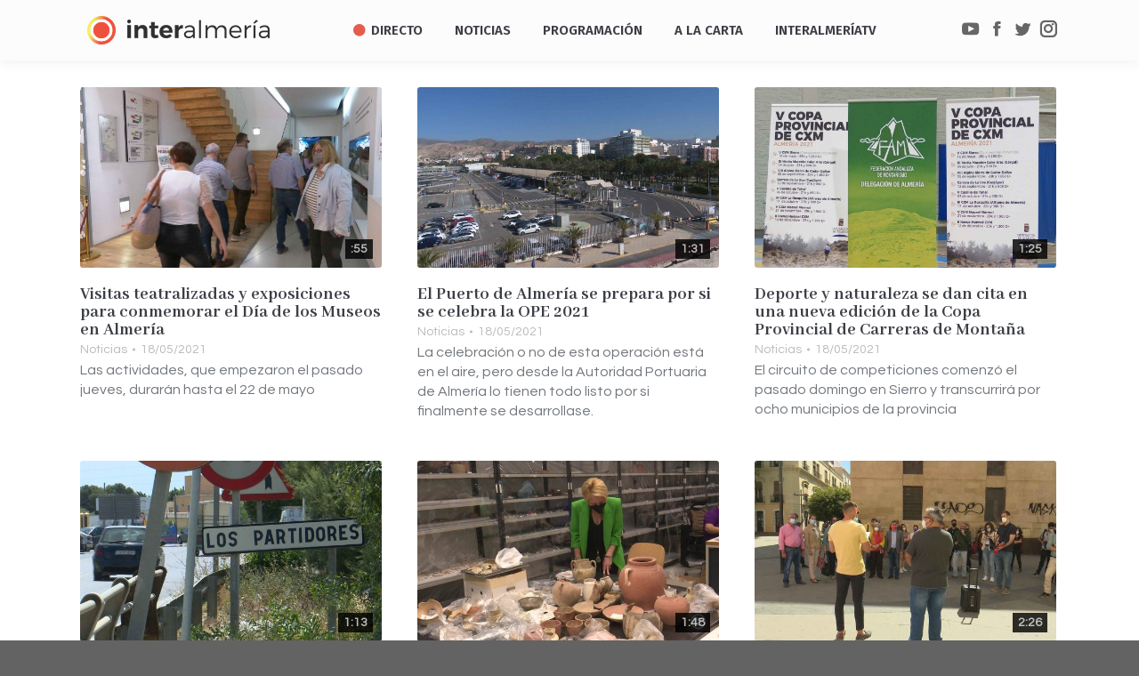

--- FILE ---
content_type: text/html; charset=UTF-8
request_url: https://www.interalmeria.tv/page/845/
body_size: 41550
content:
<!DOCTYPE html> <!--[if !(IE 6) | !(IE 7) | !(IE 8)  ]><!--><html lang=es prefix="og: http://ogp.me/ns# fb: http://ogp.me/ns/fb#" class=no-js> <!--<![endif]--><head><meta charset="UTF-8"><meta name="viewport" content="width=device-width, initial-scale=1, maximum-scale=1, user-scalable=0"><meta name="theme-color" content="1"><link rel=profile href=http://gmpg.org/xfn/11> <script>if(/Android|webOS|iPhone|iPad|iPod|BlackBerry|IEMobile|Opera Mini/i.test(navigator.userAgent)){var originalAddEventListener=EventTarget.prototype.addEventListener,oldWidth=window.innerWidth;EventTarget.prototype.addEventListener=function(eventName,eventHandler,useCapture){if(eventName==="resize"){originalAddEventListener.call(this,eventName,function(event){if(oldWidth===window.innerWidth){return;}
else if(oldWidth!==window.innerWidth){oldWidth=window.innerWidth;}
if(eventHandler.handleEvent){eventHandler.handleEvent.call(this,event);}
else{eventHandler.call(this,event);};},useCapture);}
else{originalAddEventListener.call(this,eventName,eventHandler,useCapture);};};};</script> <style>.pace .pace-progress, .pace .pace-activity{background:#d93 !important}</style><style>.rpwwt-widget ul{list-style:outside none none;margin-left:0;margin-right:0;padding-left:0;padding-right:0}.rpwwt-widget ul li{overflow:hidden;margin:0 0 1.5em}.rpwwt-widget ul li:last-child{margin:0}.rpwwt-widget .screen-reader-text{border:0;clip:rect(1px, 1px, 1px, 1px);-webkit-clip-path:inset(50%);clip-path:inset(50%);height:1px;margin:-1px;overflow:hidden;padding:0;position:absolute !important;width:1px;word-wrap:normal !important;word-break:normal}.rpwwt-widget .screen-reader-text:focus{background-color:#f1f1f1;border-radius:3px;box-shadow:0 0 2px 2px rgba(0, 0, 0, 0.6);clip:auto !important;-webkit-clip-path:none;clip-path:none;color:#21759b;display:block;font-size:0.875rem;font-weight:700;height:auto;right:5px;line-height:normal;padding:15px 23px 14px;text-decoration:none;top:5px;width:auto;z-index:100000}.rpwwt-widget ul li img{display:inline;float:left;margin: .3em .75em .75em 0}#rpwwt-recent-posts-widget-with-thumbnails-2 img{max-width:80px;width:100%;height:auto}#rpwwt-recent-posts-widget-with-thumbnails-3 img{max-width:80px;width:100%;height:auto}</style><title>Interalmería TV - La televisión de todos los almerienses</title><meta name="description" content="Interalmería Televisión es la empresa municipal de televisión local digital del Ayuntamiento de Almería. InterAlmeríaTV en directo y a la carta."><meta name="robots" content="index, follow, max-snippet:-1, max-image-preview:large, max-video-preview:-1"><link rel=canonical href=https://www.interalmeria.tv/ ><meta name="twitter:card" content="summary_large_image"><meta name="twitter:title" content="Interalmería TV - La televisión de todos los almerienses"><meta name="twitter:description" content="Interalmería Televisión es la empresa municipal de televisión local digital del Ayuntamiento de Almería. InterAlmeríaTV en directo y a la carta."><meta name="twitter:site" content="@interalmeriatv"> <script type=application/ld+json class=yoast-schema-graph>{"@context":"https://schema.org","@graph":[{"@type":"WebSite","@id":"https://www.interalmeria.tv/#website","url":"https://www.interalmeria.tv/","name":"InteralmeriaTV","description":"La televisi\u00f3n de todos los Almerienses","potentialAction":[{"@type":"SearchAction","target":"https://www.interalmeria.tv/?s={search_term_string}","query-input":"required name=search_term_string"}],"inLanguage":"es"},{"@type":"WebPage","@id":"https://www.interalmeria.tv/#webpage","url":"https://www.interalmeria.tv/","name":"Interalmer\u00eda TV - La televisi\u00f3n de todos los almerienses","isPartOf":{"@id":"https://www.interalmeria.tv/#website"},"datePublished":"2018-07-06T07:26:08+00:00","dateModified":"2025-12-05T00:49:12+00:00","description":"Interalmer\u00eda Televisi\u00f3n es la empresa municipal de televisi\u00f3n local digital del Ayuntamiento de Almer\u00eda. InterAlmer\u00edaTV en directo y a la carta.","inLanguage":"es","potentialAction":[{"@type":"ReadAction","target":["https://www.interalmeria.tv/"]}]}]}</script> <link rel=dns-prefetch href=//www.google.com><link rel=dns-prefetch href=//fonts.googleapis.com><link rel=dns-prefetch href=//s.w.org><link rel=alternate type=application/rss+xml title="Interalmería TV &raquo; Feed" href=https://www.interalmeria.tv/feed/ > <script>window._wpemojiSettings={"baseUrl":"https:\/\/s.w.org\/images\/core\/emoji\/13.0.0\/72x72\/","ext":".png","svgUrl":"https:\/\/s.w.org\/images\/core\/emoji\/13.0.0\/svg\/","svgExt":".svg","source":{"concatemoji":"https:\/\/www.interalmeria.tv\/wp-includes\/js\/wp-emoji-release.min.js?ver=acd778265127290a9e7a86b6044f5c1b"}};!function(e,a,t){var n,r,o,i=a.createElement("canvas"),p=i.getContext&&i.getContext("2d");function s(e,t){var a=String.fromCharCode;p.clearRect(0,0,i.width,i.height),p.fillText(a.apply(this,e),0,0);e=i.toDataURL();return p.clearRect(0,0,i.width,i.height),p.fillText(a.apply(this,t),0,0),e===i.toDataURL()}function c(e){var t=a.createElement("script");t.src=e,t.defer=t.type="text/javascript",a.getElementsByTagName("head")[0].appendChild(t)}for(o=Array("flag","emoji"),t.supports={everything:!0,everythingExceptFlag:!0},r=0;r<o.length;r++)t.supports[o[r]]=function(e){if(!p||!p.fillText)return!1;switch(p.textBaseline="top",p.font="600 32px Arial",e){case"flag":return s([127987,65039,8205,9895,65039],[127987,65039,8203,9895,65039])?!1:!s([55356,56826,55356,56819],[55356,56826,8203,55356,56819])&&!s([55356,57332,56128,56423,56128,56418,56128,56421,56128,56430,56128,56423,56128,56447],[55356,57332,8203,56128,56423,8203,56128,56418,8203,56128,56421,8203,56128,56430,8203,56128,56423,8203,56128,56447]);case"emoji":return!s([55357,56424,8205,55356,57212],[55357,56424,8203,55356,57212])}return!1}(o[r]),t.supports.everything=t.supports.everything&&t.supports[o[r]],"flag"!==o[r]&&(t.supports.everythingExceptFlag=t.supports.everythingExceptFlag&&t.supports[o[r]]);t.supports.everythingExceptFlag=t.supports.everythingExceptFlag&&!t.supports.flag,t.DOMReady=!1,t.readyCallback=function(){t.DOMReady=!0},t.supports.everything||(n=function(){t.readyCallback()},a.addEventListener?(a.addEventListener("DOMContentLoaded",n,!1),e.addEventListener("load",n,!1)):(e.attachEvent("onload",n),a.attachEvent("onreadystatechange",function(){"complete"===a.readyState&&t.readyCallback()})),(n=t.source||{}).concatemoji?c(n.concatemoji):n.wpemoji&&n.twemoji&&(c(n.twemoji),c(n.wpemoji)))}(window,document,window._wpemojiSettings);</script> <style>img.wp-smiley,img.emoji{display:inline !important;border:none !important;box-shadow:none !important;height:1em !important;width:1em !important;margin:0 .07em !important;vertical-align:-0.1em !important;background:none !important;padding:0 !important}</style><link rel=stylesheet href=https://www.interalmeria.tv/wp-content/cache/minify/142da.css media=all><link rel=stylesheet id=dt-web-fonts-css  href='//fonts.googleapis.com/css?family=Open+Sans%3A400%2C600%2C700%7CRoboto%3A400%2C600%2C700%7CRoboto+Condensed%3A400%2C600%2C700%7CFira+Sans%3A400%2C600%2C700%7CAbhaya+Libre%3A400%2C600%2C700%7CQuestrial%3A400%2C600%2C700&#038;subset=latin-ext%2Clatin&#038;ver=7.4.3.3' type=text/css media=all><link rel=stylesheet href=https://www.interalmeria.tv/wp-content/cache/minify/0da50.css media=all> <script src=https://www.interalmeria.tv/wp-content/cache/minify/24e52.js></script> <script id=dt-above-fold-js-extra>/*<![CDATA[*/var dtLocal={"themeUrl":"https:\/\/www.interalmeria.tv\/wp-content\/themes\/dt-the7","passText":"Para ver esta publicaci\u00f3n protegida, introduce la contrase\u00f1a debajo:","moreButtonText":{"loading":"Cargando...","loadMore":"Cargar m\u00e1s"},"postID":"2797","ajaxurl":"https:\/\/www.interalmeria.tv\/wp-admin\/admin-ajax.php","contactMessages":{"required":"One or more fields have an error. Please check and try again.","terms":"Please accept the privacy policy."},"ajaxNonce":"8cfba115a2","pageData":{"type":"page","template":"blog","layout":"grid"},"themeSettings":{"smoothScroll":"off","lazyLoading":false,"accentColor":{"mode":"gradient","color":"135deg|#ee523e 30%|#f4ed6b 100%"},"desktopHeader":{"height":68},"floatingHeader":{"showAfter":124,"showMenu":false,"height":68,"logo":{"showLogo":true,"html":"<img class=\" preload-me\" src=\"https:\/\/www.interalmeria.tv\/wp-content\/uploads\/2018\/07\/logo-iatv-texto3.png\" srcset=\"https:\/\/www.interalmeria.tv\/wp-content\/uploads\/2018\/07\/logo-iatv-texto3.png 194w, https:\/\/www.interalmeria.tv\/wp-content\/uploads\/2018\/07\/logo-iatv-texto3.png 194w\" width=\"194\" height=\"40\"   sizes=\"194px\" alt=\"Interalmer\u00eda TV\" \/>","url":"https:\/\/www.interalmeria.tv\/"}},"mobileHeader":{"firstSwitchPoint":1150,"secondSwitchPoint":950,"firstSwitchPointHeight":80,"secondSwitchPointHeight":60},"stickyMobileHeaderFirstSwitch":{"logo":{"html":"<img class=\" preload-me\" src=\"https:\/\/www.interalmeria.tv\/wp-content\/uploads\/2025\/08\/interalmeria-logo-wsd.png\" srcset=\"https:\/\/www.interalmeria.tv\/wp-content\/uploads\/2025\/08\/interalmeria-logo-wsd.png 160w, https:\/\/www.interalmeria.tv\/wp-content\/uploads\/2025\/08\/interalmeria-logo-wsd.png 160w\" width=\"160\" height=\"21\"   sizes=\"160px\" alt=\"Interalmer\u00eda TV\" \/>"}},"stickyMobileHeaderSecondSwitch":{"logo":{"html":"<img class=\" preload-me\" src=\"https:\/\/www.interalmeria.tv\/wp-content\/uploads\/2025\/08\/interalmeria-logo-wsd.png\" srcset=\"https:\/\/www.interalmeria.tv\/wp-content\/uploads\/2025\/08\/interalmeria-logo-wsd.png 160w, https:\/\/www.interalmeria.tv\/wp-content\/uploads\/2025\/08\/interalmeria-logo-wsd.png 160w\" width=\"160\" height=\"21\"   sizes=\"160px\" alt=\"Interalmer\u00eda TV\" \/>"}},"content":{"textColor":"#72777d","headerColor":"#3c3e45"},"boxedWidth":"1280px","stripes":{"stripe1":{"textColor":"#72777d","headerColor":"#3c3e45"},"stripe2":{"textColor":"#f4f4f5","headerColor":"#f4f4f5"},"stripe3":{"textColor":"#ffffff","headerColor":"#ffffff"}}},"VCMobileScreenWidth":"768"};var dtShare={"shareButtonText":{"facebook":"Share on Facebook","twitter":"Tweet","pinterest":"Pin it","linkedin":"Share on Linkedin","whatsapp":"Share on Whatsapp","google":"Share on Google Plus"},"overlayOpacity":"85"};/*]]>*/</script> <script src=https://www.interalmeria.tv/wp-content/cache/minify/85615.js></script> <link rel=https://api.w.org/ href=https://www.interalmeria.tv/wp-json/ ><link rel=alternate type=application/json href=https://www.interalmeria.tv/wp-json/wp/v2/pages/2797><link rel=EditURI type=application/rsd+xml title=RSD href=https://www.interalmeria.tv/xmlrpc.php?rsd><link rel=wlwmanifest type=application/wlwmanifest+xml href=https://www.interalmeria.tv/wp-includes/wlwmanifest.xml><link rel=shortlink href=https://www.interalmeria.tv/ ><link rel=alternate type=application/json+oembed href="https://www.interalmeria.tv/wp-json/oembed/1.0/embed?url=https%3A%2F%2Fwww.interalmeria.tv%2F"><link rel=alternate type=text/xml+oembed href="https://www.interalmeria.tv/wp-json/oembed/1.0/embed?url=https%3A%2F%2Fwww.interalmeria.tv%2F&#038;format=xml"><style media=screen></style><meta name="generator" content="Powered by WPBakery Page Builder - drag and drop page builder for WordPress."> <!--[if lte IE 9]><link rel=stylesheet type=text/css href=https://www.interalmeria.tv/wp-content/plugins/js_composer/assets/css/vc_lte_ie9.min.css media=screen><![endif]--><link rel=icon href=https://www.interalmeria.tv/wp-content/uploads/2019/01/iatv-mosca.png type=image/png sizes=16x16><link rel=icon href=https://www.interalmeria.tv/wp-content/uploads/2019/01/iatv-mosca.png type=image/png sizes=32x32><style data-type=vc_shortcodes-custom-css>.vc_custom_1537916603444{background-color:#dbdbdb !important}.vc_custom_1537916591114{background-color:#ededed !important}</style><noscript><style>.wpb_animate_when_almost_visible{opacity:1}</style></noscript><script>jQuery(document).on("mouseleave touchend",'.wi_link',null,function(){if(jQuery(this).find('.vid_op').length>0&&jQuery(this).attr('data-mini')){jQuery(this).find('.vid_op').get(0).remove()}});jQuery(document).on("mouseenter touchstart",'.wi_link',null,function(){if(jQuery(this).find('.vid_op').length==0&&jQuery(this).attr('data-mini')){jQuery(this).append(jQuery('<video class=vid_op muted autoplay loop src="'+jQuery(this).attr('data-mini')+'"></video>'))}});</script><style id=the7-custom-inline-css>section#bannerlistwidget-2{margin-top:-15px;padding-top:0;margin-bottom:10px}div.branding a:nth-of-type(2) img, div.mobile-branding a:nth-of-type(2) img{margin-top:-4px}</style><meta property="og:locale" content="es_ES"><meta property="og:site_name" content="Interalmería TV"><meta property="og:title" content="Portada"><meta property="og:url" content="https://www.interalmeria.tv/"><meta property="og:type" content="website"><meta property="og:description" content="Portada"><meta property="article:publisher" content="https://www.facebook.com/Interalmeriatv"><meta property="fb:app_id" content="3516723968342107"><meta name="twitter:title" content="Portada"><meta name="twitter:url" content="https://www.interalmeria.tv/"><meta name="twitter:description" content="Portada"><meta name="twitter:card" content="summary_large_image"><meta name="twitter:site" content="@interalmeriatv"></head><body class="home paged page-template page-template-template-blog-masonry page-template-template-blog-masonry-php page page-id-2797 wp-embed-responsive paged-845 page-paged-845 the7-core-ver-2.0.1 blog layout-grid description-under-image dt-responsive-on accent-gradient srcset-enabled btn-3d custom-btn-color custom-btn-hover-color floating-mobile-menu-icon top-header first-switch-logo-left first-switch-menu-right second-switch-logo-center second-switch-menu-right right-mobile-menu layzr-loading-on no-avatars popup-message-style dt-fa-compatibility the7-ver-7.4.3.3 wpb-js-composer js-comp-ver-5.7 vc_responsive"><div id=page> <a class="skip-link screen-reader-text" href=#content>Saltar al contenido</a><div class="masthead inline-header center widgets shadow-decoration small-mobile-menu-icon dt-parent-menu-clickable" role=banner><div class="top-bar full-width-line top-bar-empty top-bar-line-hide"><div class=top-bar-bg ></div><div class="mini-widgets left-widgets"></div><div class="mini-widgets right-widgets"></div></div><header class=header-bar><div class=branding><div id=site-title class=assistive-text>Interalmería TV</div><div id=site-description class=assistive-text>La televisión de todos los Almerienses</div> <a href=/ ><img src=https://www.interalmeria.tv/wp-content/uploads/2019/01/iatv-mosca.png style="max-height: 32px;" alt=InteralmeriaTV class=rot></a><a href=https://www.interalmeria.tv/ ><img class=" preload-me" src=https://www.interalmeria.tv/wp-content/uploads/2025/08/interalmeria-logo-wsd.png srcset="https://www.interalmeria.tv/wp-content/uploads/2025/08/interalmeria-logo-wsd.png 160w, https://www.interalmeria.tv/wp-content/uploads/2025/08/interalmeria-logo-wsd.png 160w" width=160 height=21   sizes=160px alt="Interalmería TV"></a></div><ul id=primary-menu class="main-nav gradient-hover outside-item-custom-margin" role=menu><li class="menu-item menu-item-type-post_type menu-item-object-page menu-item-102019 first"><a href=https://www.interalmeria.tv/directo/ data-level=1><i class="fa fa-circle live-led"></i><span class=menu-item-text><span class=menu-text>Directo</span></span></a></li> <li class="menu-item menu-item-type-post_type menu-item-object-page menu-item-44582"><a href=https://www.interalmeria.tv/noticias/ data-level=1><span class=menu-item-text><span class=menu-text>Noticias</span></span></a></li> <li class="menu-item menu-item-type-post_type menu-item-object-page menu-item-has-children menu-item-44551 has-children"><a href=https://www.interalmeria.tv/programacion/ data-level=1><span class=menu-item-text><span class=menu-text>Programación</span></span></a><ul class="sub-nav gradient-hover level-arrows-on"><li class="menu-item menu-item-type-post_type menu-item-object-page menu-item-44550 first"><a href=https://www.interalmeria.tv/programastv/ data-level=2><span class=menu-item-text><span class=menu-text>Programas</span></span></a></li></ul></li> <li class="menu-item menu-item-type-post_type menu-item-object-page menu-item-has-children menu-item-44548 has-children"><a href=https://www.interalmeria.tv/videos/ data-level=1><span class=menu-item-text><span class=menu-text>A la Carta</span></span></a><ul class="sub-nav gradient-hover level-arrows-on"><li class="menu-item menu-item-type-post_type menu-item-object-page menu-item-44549 first"><a href=https://www.interalmeria.tv/a-la-carta/ data-level=2><span class=menu-item-text><span class=menu-text>Vídeos</span></span></a></li></ul></li> <li class="menu-item menu-item-type-post_type menu-item-object-page menu-item-has-children menu-item-44640 has-children"><a href=https://www.interalmeria.tv/interalmeriatv/ data-level=1><span class=menu-item-text><span class=menu-text>InteralmeríaTV</span></span></a><ul class="sub-nav gradient-hover level-arrows-on"><li class="menu-item menu-item-type-post_type menu-item-object-page menu-item-93431 first"><a href=https://www.interalmeria.tv/sorteos/ data-level=2><span class=menu-item-text><span class=menu-text>Sorteos</span></span></a></li> <li class="menu-item menu-item-type-post_type menu-item-object-page menu-item-46685"><a href=https://www.interalmeria.tv/interalmeriatv/empleo/ data-level=2><span class=menu-item-text><span class=menu-text>Empleo</span></span></a></li> <li class="menu-item menu-item-type-post_type menu-item-object-page menu-item-101453"><a href=https://www.interalmeria.tv/interalmeriatv/participacion/ data-level=2><span class=menu-item-text><span class=menu-text>Participación</span></span></a></li> <li class="menu-item menu-item-type-post_type menu-item-object-page menu-item-55431"><a href=https://www.interalmeria.tv/tienda-virtual/ data-level=2><span class=menu-item-text><span class=menu-text>Tienda Virtual</span></span></a></li> <li class="menu-item menu-item-type-custom menu-item-object-custom menu-item-has-children menu-item-81094 has-children"><a href=# data-level=2><span class=menu-item-text><span class=menu-text>Transparencia</span></span></a><ul class="sub-nav gradient-hover level-arrows-on"><li class="menu-item menu-item-type-post_type menu-item-object-page menu-item-46686 first"><a href=https://www.interalmeria.tv/perfil-del-contratante/ data-level=3><span class=menu-item-text><span class=menu-text>Perfil del contratante</span></span></a></li> <li class="menu-item menu-item-type-post_type menu-item-object-page menu-item-81095"><a href=https://www.interalmeria.tv/interalmeriatv/estatutos-de-interalmeriatv/ data-level=3><span class=menu-item-text><span class=menu-text>Estatutos de InteralmeríaTV</span></span></a></li> <li class="menu-item menu-item-type-post_type menu-item-object-page menu-item-69254"><a href=https://www.interalmeria.tv/interalmeriatv/organos-de-gobierno-y-administracion/ data-level=3><span class=menu-item-text><span class=menu-text>Órganos de gobierno y administración</span></span></a></li> <li class="menu-item menu-item-type-post_type menu-item-object-page menu-item-69261"><a href=https://www.interalmeria.tv/interalmeriatv/gerencia/ data-level=3><span class=menu-item-text><span class=menu-text>Gerencia</span></span></a></li> <li class="menu-item menu-item-type-post_type menu-item-object-page menu-item-81096"><a href=https://www.interalmeria.tv/interalmeriatv/consejo-asesor/ data-level=3><span class=menu-item-text><span class=menu-text>Consejo asesor</span></span></a></li> <li class="menu-item menu-item-type-post_type menu-item-object-page menu-item-81097"><a href=https://www.interalmeria.tv/interalmeriatv/organigrama-de-interalmeriatv/ data-level=3><span class=menu-item-text><span class=menu-text>Organigrama de InteralmeríaTV</span></span></a></li> <li class="menu-item menu-item-type-post_type menu-item-object-page menu-item-81123"><a href=https://www.interalmeria.tv/presupuestos-de-interalmeria-television/ data-level=3><span class=menu-item-text><span class=menu-text>Presupuestos</span></span></a></li> <li class="menu-item menu-item-type-post_type menu-item-object-page menu-item-81150"><a href=https://www.interalmeria.tv/cuentas-anuales/ data-level=3><span class=menu-item-text><span class=menu-text>Cuentas anuales</span></span></a></li> <li class="menu-item menu-item-type-custom menu-item-object-custom menu-item-81098"><a href=https://almeriaciudad.es/transparencia/empresas-municipales/ target=_blank data-level=3><span class=menu-item-text><span class=menu-text>Portal de transparencia</span></span></a></li></ul></li></ul></li></ul><div class=mini-widgets><div class="soc-ico show-on-desktop near-logo-first-switch in-menu-second-switch disabled-bg disabled-border border-off hover-disabled-bg hover-disabled-border  hover-border-off"><a title=YouTube href=https://www.youtube.com/user/interalmeriatv1 target=_blank class=you-tube><span class=soc-font-icon></span><span class=screen-reader-text>YouTube</span></a><a title=Facebook href="https://www.facebook.com/Interalmeriatv/?ref=br_rs" target=_blank class=facebook><span class=soc-font-icon></span><span class=screen-reader-text>Facebook</span></a><a title=Twitter href=https://twitter.com/interalmeriatv target=_blank class=twitter><span class=soc-font-icon></span><span class=screen-reader-text>Twitter</span></a><a title=Instagram href=https://www.instagram.com/interalmeriatv/ target=_blank class=instagram><span class=soc-font-icon></span><span class=screen-reader-text>Instagram</span></a></div></div></header></div><div class=dt-close-mobile-menu-icon><span></span></div><div class=dt-mobile-header><ul id=mobile-menu class=mobile-main-nav role=menu> <li class="menu-item menu-item-type-post_type menu-item-object-page menu-item-102019 first"><a href=https://www.interalmeria.tv/directo/ data-level=1><i class="fa fa-circle live-led"></i><span class=menu-item-text><span class=menu-text>Directo</span></span></a></li> <li class="menu-item menu-item-type-post_type menu-item-object-page menu-item-44582"><a href=https://www.interalmeria.tv/noticias/ data-level=1><span class=menu-item-text><span class=menu-text>Noticias</span></span></a></li> <li class="menu-item menu-item-type-post_type menu-item-object-page menu-item-has-children menu-item-44551 has-children"><a href=https://www.interalmeria.tv/programacion/ data-level=1><span class=menu-item-text><span class=menu-text>Programación</span></span></a><ul class="sub-nav gradient-hover level-arrows-on"><li class="menu-item menu-item-type-post_type menu-item-object-page menu-item-44550 first"><a href=https://www.interalmeria.tv/programastv/ data-level=2><span class=menu-item-text><span class=menu-text>Programas</span></span></a></li></ul></li> <li class="menu-item menu-item-type-post_type menu-item-object-page menu-item-has-children menu-item-44548 has-children"><a href=https://www.interalmeria.tv/videos/ data-level=1><span class=menu-item-text><span class=menu-text>A la Carta</span></span></a><ul class="sub-nav gradient-hover level-arrows-on"><li class="menu-item menu-item-type-post_type menu-item-object-page menu-item-44549 first"><a href=https://www.interalmeria.tv/a-la-carta/ data-level=2><span class=menu-item-text><span class=menu-text>Vídeos</span></span></a></li></ul></li> <li class="menu-item menu-item-type-post_type menu-item-object-page menu-item-has-children menu-item-44640 has-children"><a href=https://www.interalmeria.tv/interalmeriatv/ data-level=1><span class=menu-item-text><span class=menu-text>InteralmeríaTV</span></span></a><ul class="sub-nav gradient-hover level-arrows-on"><li class="menu-item menu-item-type-post_type menu-item-object-page menu-item-93431 first"><a href=https://www.interalmeria.tv/sorteos/ data-level=2><span class=menu-item-text><span class=menu-text>Sorteos</span></span></a></li> <li class="menu-item menu-item-type-post_type menu-item-object-page menu-item-46685"><a href=https://www.interalmeria.tv/interalmeriatv/empleo/ data-level=2><span class=menu-item-text><span class=menu-text>Empleo</span></span></a></li> <li class="menu-item menu-item-type-post_type menu-item-object-page menu-item-101453"><a href=https://www.interalmeria.tv/interalmeriatv/participacion/ data-level=2><span class=menu-item-text><span class=menu-text>Participación</span></span></a></li> <li class="menu-item menu-item-type-post_type menu-item-object-page menu-item-55431"><a href=https://www.interalmeria.tv/tienda-virtual/ data-level=2><span class=menu-item-text><span class=menu-text>Tienda Virtual</span></span></a></li> <li class="menu-item menu-item-type-custom menu-item-object-custom menu-item-has-children menu-item-81094 has-children"><a href=# data-level=2><span class=menu-item-text><span class=menu-text>Transparencia</span></span></a><ul class="sub-nav gradient-hover level-arrows-on"><li class="menu-item menu-item-type-post_type menu-item-object-page menu-item-46686 first"><a href=https://www.interalmeria.tv/perfil-del-contratante/ data-level=3><span class=menu-item-text><span class=menu-text>Perfil del contratante</span></span></a></li> <li class="menu-item menu-item-type-post_type menu-item-object-page menu-item-81095"><a href=https://www.interalmeria.tv/interalmeriatv/estatutos-de-interalmeriatv/ data-level=3><span class=menu-item-text><span class=menu-text>Estatutos de InteralmeríaTV</span></span></a></li> <li class="menu-item menu-item-type-post_type menu-item-object-page menu-item-69254"><a href=https://www.interalmeria.tv/interalmeriatv/organos-de-gobierno-y-administracion/ data-level=3><span class=menu-item-text><span class=menu-text>Órganos de gobierno y administración</span></span></a></li> <li class="menu-item menu-item-type-post_type menu-item-object-page menu-item-69261"><a href=https://www.interalmeria.tv/interalmeriatv/gerencia/ data-level=3><span class=menu-item-text><span class=menu-text>Gerencia</span></span></a></li> <li class="menu-item menu-item-type-post_type menu-item-object-page menu-item-81096"><a href=https://www.interalmeria.tv/interalmeriatv/consejo-asesor/ data-level=3><span class=menu-item-text><span class=menu-text>Consejo asesor</span></span></a></li> <li class="menu-item menu-item-type-post_type menu-item-object-page menu-item-81097"><a href=https://www.interalmeria.tv/interalmeriatv/organigrama-de-interalmeriatv/ data-level=3><span class=menu-item-text><span class=menu-text>Organigrama de InteralmeríaTV</span></span></a></li> <li class="menu-item menu-item-type-post_type menu-item-object-page menu-item-81123"><a href=https://www.interalmeria.tv/presupuestos-de-interalmeria-television/ data-level=3><span class=menu-item-text><span class=menu-text>Presupuestos</span></span></a></li> <li class="menu-item menu-item-type-post_type menu-item-object-page menu-item-81150"><a href=https://www.interalmeria.tv/cuentas-anuales/ data-level=3><span class=menu-item-text><span class=menu-text>Cuentas anuales</span></span></a></li> <li class="menu-item menu-item-type-custom menu-item-object-custom menu-item-81098"><a href=https://almeriaciudad.es/transparencia/empresas-municipales/ target=_blank data-level=3><span class=menu-item-text><span class=menu-text>Portal de transparencia</span></span></a></li></ul></li></ul></li></ul><div class=mobile-mini-widgets-in-menu></div></div><div id=main class="sidebar-none sidebar-divider-off" style=padding-bottom:0px; ><div class=main-gradient></div><div class=wf-wrap><div class=wf-container-main><div id=content class=content role=main><div class="wf-container with-ajax loading-effect-none iso-grid description-under-image content-align-left" data-padding=20px data-cur-page=845 data-width=270px data-columns=3><div class=wf-cell data-post-id=65160 data-date=2021-05-18T00:00:00+02:00 data-name="Visitas teatralizadas y exposiciones para conmemorar el Día de los Museos en Almería"><article class="post tv_a_la_carta post-65160 type-post status-publish format-standard has-post-thumbnail hentry category-sin-categoria category-1 description-off"><div class="blog-media wf-td"><p><a href=https://www.interalmeria.tv/2021/05/18/visitas-teatralizadas-y-exposiciones-para-conmemorar-el-dia-de-los-museos-en-almeria/ class="alignnone rollover wi_link layzr-bg" data-mini=/cdn/2021/05/Q61eWGU-hNw_mini.mp4 ><img class="preload-me iso-lazy-load" src=data:image/svg+xml,%3Csvg%20xmlns%3D&#39;http%3A%2F%2Fwww.w3.org%2F2000%2Fsvg&#39;%20viewBox%3D&#39;0%200%20300%20180&#39;%2F%3E data-src=https://www.interalmeria.tv/wp-content/uploads/2021/05/c08b1cbebbccf566cb04837283c2839aimg_99304-300x180.jpg data-srcset="https://www.interalmeria.tv/wp-content/uploads/2021/05/c08b1cbebbccf566cb04837283c2839aimg_99304-300x180.jpg 300w, https://www.interalmeria.tv/wp-content/uploads/2021/05/c08b1cbebbccf566cb04837283c2839aimg_99304-600x360.jpg 600w" alt title=c08b1cbebbccf566cb04837283c2839aimg_99304.jpg width=300 height=180></a></p><div class=time_mark>:55</div></div><div class="blog-content wf-td"><h3 class="entry-title"><a href=https://www.interalmeria.tv/2021/05/18/visitas-teatralizadas-y-exposiciones-para-conmemorar-el-dia-de-los-museos-en-almeria/ title="Visitas teatralizadas y exposiciones para conmemorar el Día de los Museos en Almería" rel=bookmark>Visitas teatralizadas y exposiciones para conmemorar el Día de los Museos en Almería</a></h3><div class=entry-meta><span class=category-link><a href=https://www.interalmeria.tv/category/sin-categoria/ >Noticias</a></span><a href=https://www.interalmeria.tv/2021/05/18/ title=00:00 class=data-link rel=bookmark><time class="entry-date updated" datetime=2021-05-18T00:00:00+02:00>18/05/2021</time></a></div><p>Las actividades, que empezaron el pasado jueves, durarán hasta el 22 de mayo</p></div></article></div><div class=wf-cell data-post-id=65146 data-date=2021-05-18T00:00:00+02:00 data-name="El Puerto de Almería se prepara por si se celebra la OPE 2021"><article class="post tv_a_la_carta post-65146 type-post status-publish format-standard has-post-thumbnail hentry category-sin-categoria category-1 description-off"><div class="blog-media wf-td"><p><a href=https://www.interalmeria.tv/2021/05/18/el-puerto-de-almeria-se-prepara-por-si-se-celebra-la-ope-2021/ class="alignnone rollover wi_link layzr-bg" data-mini=/cdn/2021/05/urR9Igr1aTM_mini.mp4 ><img class="preload-me iso-lazy-load" src=data:image/svg+xml,%3Csvg%20xmlns%3D&#39;http%3A%2F%2Fwww.w3.org%2F2000%2Fsvg&#39;%20viewBox%3D&#39;0%200%20300%20180&#39;%2F%3E data-src=https://www.interalmeria.tv/wp-content/uploads/2021/05/be98e74ceb38ba057dd84565d5d22a06img_99384-300x180.jpg data-srcset="https://www.interalmeria.tv/wp-content/uploads/2021/05/be98e74ceb38ba057dd84565d5d22a06img_99384-300x180.jpg 300w, https://www.interalmeria.tv/wp-content/uploads/2021/05/be98e74ceb38ba057dd84565d5d22a06img_99384-600x360.jpg 600w" alt title=be98e74ceb38ba057dd84565d5d22a06img_99384.jpg width=300 height=180></a></p><div class=time_mark>1:31</div></div><div class="blog-content wf-td"><h3 class="entry-title"><a href=https://www.interalmeria.tv/2021/05/18/el-puerto-de-almeria-se-prepara-por-si-se-celebra-la-ope-2021/ title="El Puerto de Almería se prepara por si se celebra la OPE 2021" rel=bookmark>El Puerto de Almería se prepara por si se celebra la OPE 2021</a></h3><div class=entry-meta><span class=category-link><a href=https://www.interalmeria.tv/category/sin-categoria/ >Noticias</a></span><a href=https://www.interalmeria.tv/2021/05/18/ title=00:00 class=data-link rel=bookmark><time class="entry-date updated" datetime=2021-05-18T00:00:00+02:00>18/05/2021</time></a></div><p>La celebración o no de esta operación está en el aire, pero desde la Autoridad Portuaria de Almería lo tienen todo listo por si finalmente se desarrollase.</p></div></article></div><div class=wf-cell data-post-id=65144 data-date=2021-05-18T00:00:00+02:00 data-name="Deporte y naturaleza se dan cita en una nueva edición de la Copa Provincial de Carreras de Montaña"><article class="post tv_a_la_carta post-65144 type-post status-publish format-standard has-post-thumbnail hentry category-sin-categoria category-1 description-off"><div class="blog-media wf-td"><p><a href=https://www.interalmeria.tv/2021/05/18/deporte-y-naturaleza-se-dan-cita-en-una-nueva-edicion-de-la-copa-provincial-de-carreras-de-montana/ class="alignnone rollover wi_link layzr-bg" data-mini=/cdn/2021/05/FyCr-wwohj4_mini.mp4 ><img class="preload-me iso-lazy-load" src=data:image/svg+xml,%3Csvg%20xmlns%3D&#39;http%3A%2F%2Fwww.w3.org%2F2000%2Fsvg&#39;%20viewBox%3D&#39;0%200%20300%20180&#39;%2F%3E data-src=https://www.interalmeria.tv/wp-content/uploads/2021/05/c0eccbf8f895144a62d614ff5fedea1fimg_99312-300x180.jpg data-srcset="https://www.interalmeria.tv/wp-content/uploads/2021/05/c0eccbf8f895144a62d614ff5fedea1fimg_99312-300x180.jpg 300w, https://www.interalmeria.tv/wp-content/uploads/2021/05/c0eccbf8f895144a62d614ff5fedea1fimg_99312-600x360.jpg 600w" alt title=c0eccbf8f895144a62d614ff5fedea1fimg_99312.jpg width=300 height=180></a></p><div class=time_mark>1:25</div></div><div class="blog-content wf-td"><h3 class="entry-title"><a href=https://www.interalmeria.tv/2021/05/18/deporte-y-naturaleza-se-dan-cita-en-una-nueva-edicion-de-la-copa-provincial-de-carreras-de-montana/ title="Deporte y naturaleza se dan cita en una nueva edición de la Copa Provincial de Carreras de Montaña" rel=bookmark>Deporte y naturaleza se dan cita en una nueva edición de la Copa Provincial de Carreras de Montaña</a></h3><div class=entry-meta><span class=category-link><a href=https://www.interalmeria.tv/category/sin-categoria/ >Noticias</a></span><a href=https://www.interalmeria.tv/2021/05/18/ title=00:00 class=data-link rel=bookmark><time class="entry-date updated" datetime=2021-05-18T00:00:00+02:00>18/05/2021</time></a></div><p>El circuito de competiciones comenzó el pasado domingo en Sierro y transcurrirá por ocho municipios de la provincia</p></div></article></div><div class=wf-cell data-post-id=65128 data-date=2021-05-17T00:00:00+02:00 data-name="Las obras de conexión peatonal de Los Partidores han sido adjudicadas a Nila Construcciones."><article class="post tv_a_la_carta post-65128 type-post status-publish format-standard has-post-thumbnail hentry category-sin-categoria category-1 description-off"><div class="blog-media wf-td"><p><a href=https://www.interalmeria.tv/2021/05/17/las-obras-de-conexion-peatonal-de-los-partidores-han-sido-adjudicadas-a-nila-construcciones/ class="alignnone rollover wi_link layzr-bg" data-mini=/cdn/2021/05/ZfUT9JRPn0E_mini.mp4 ><img class="preload-me iso-lazy-load" src=data:image/svg+xml,%3Csvg%20xmlns%3D&#39;http%3A%2F%2Fwww.w3.org%2F2000%2Fsvg&#39;%20viewBox%3D&#39;0%200%20300%20180&#39;%2F%3E data-src=https://www.interalmeria.tv/wp-content/uploads/2021/05/024b0f95a16121d62e874f6ce5b0d998img_99249-300x180.jpg data-srcset="https://www.interalmeria.tv/wp-content/uploads/2021/05/024b0f95a16121d62e874f6ce5b0d998img_99249-300x180.jpg 300w, https://www.interalmeria.tv/wp-content/uploads/2021/05/024b0f95a16121d62e874f6ce5b0d998img_99249-600x360.jpg 600w" alt title=024b0f95a16121d62e874f6ce5b0d998img_99249.jpg width=300 height=180></a></p><div class=time_mark>1:13</div></div><div class="blog-content wf-td"><h3 class="entry-title"><a href=https://www.interalmeria.tv/2021/05/17/las-obras-de-conexion-peatonal-de-los-partidores-han-sido-adjudicadas-a-nila-construcciones/ title="Las obras de conexión peatonal de Los Partidores han sido adjudicadas a Nila Construcciones." rel=bookmark>Las obras de conexión peatonal de Los Partidores han sido adjudicadas a Nila Construcciones.</a></h3><div class=entry-meta><span class=category-link><a href=https://www.interalmeria.tv/category/sin-categoria/ >Noticias</a></span><a href=https://www.interalmeria.tv/2021/05/17/ title=00:00 class=data-link rel=bookmark><time class="entry-date updated" datetime=2021-05-17T00:00:00+02:00>17/05/2021</time></a></div><p>La Junta de Gobierno del Ayuntamiento ha sacado adelante trabajos por un importe global de más de dos millones de euros. Entre ellos destacamos las obras de conexión peatonal entre La Cañada y El Puche.</p></div></article></div><div class=wf-cell data-post-id=65126 data-date=2021-05-17T00:00:00+02:00 data-name="Los almacenes del Museo Arqueológico acogen el 80 por ciento de las colecciones"><article class="post tv_a_la_carta post-65126 type-post status-publish format-standard has-post-thumbnail hentry category-sin-categoria category-1 description-off"><div class="blog-media wf-td"><p><a href=https://www.interalmeria.tv/2021/05/17/los-almacenes-del-museo-arqueologico-acogen-el-80-por-ciento-de-las-colecciones/ class="alignnone rollover wi_link layzr-bg" data-mini=/cdn/2021/05/zM_jn4wMp1w_mini.mp4 ><img class="preload-me iso-lazy-load" src=data:image/svg+xml,%3Csvg%20xmlns%3D&#39;http%3A%2F%2Fwww.w3.org%2F2000%2Fsvg&#39;%20viewBox%3D&#39;0%200%20300%20180&#39;%2F%3E data-src=https://www.interalmeria.tv/wp-content/uploads/2021/05/f1e8b0bcfb2f07e3a6fd8368e6e5d2d1auto_img_99254-300x180.jpg data-srcset="https://www.interalmeria.tv/wp-content/uploads/2021/05/f1e8b0bcfb2f07e3a6fd8368e6e5d2d1auto_img_99254-300x180.jpg 300w, https://www.interalmeria.tv/wp-content/uploads/2021/05/f1e8b0bcfb2f07e3a6fd8368e6e5d2d1auto_img_99254-600x360.jpg 600w" alt title=f1e8b0bcfb2f07e3a6fd8368e6e5d2d1auto_img_99254.jpg width=300 height=180></a></p><div class=time_mark>1:48</div></div><div class="blog-content wf-td"><h3 class="entry-title"><a href=https://www.interalmeria.tv/2021/05/17/los-almacenes-del-museo-arqueologico-acogen-el-80-por-ciento-de-las-colecciones/ title="Los almacenes del Museo Arqueológico acogen el 80 por ciento de las colecciones" rel=bookmark>Los almacenes del Museo Arqueológico acogen el 80 por ciento de las colecciones</a></h3><div class=entry-meta><span class=category-link><a href=https://www.interalmeria.tv/category/sin-categoria/ >Noticias</a></span><a href=https://www.interalmeria.tv/2021/05/17/ title=00:00 class=data-link rel=bookmark><time class="entry-date updated" datetime=2021-05-17T00:00:00+02:00>17/05/2021</time></a></div><p>Desde 1985 hasta el año 2020 se ha realizado más de 1.200 excavaciones arqueológicas de la provincia.</p></div></article></div><div class=wf-cell data-post-id=65124 data-date=2021-05-17T00:00:00+02:00 data-name="Almería conmemora el Día Internacional contra la Homofobia, Transfobia y Bifobia"><article class="post tv_a_la_carta post-65124 type-post status-publish format-standard has-post-thumbnail hentry category-sin-categoria category-1 description-off"><div class="blog-media wf-td"><p><a href=https://www.interalmeria.tv/2021/05/17/almeria-conmemora-el-dia-internacional-contra-la-homofobia-transfobia-y-bifobia/ class="alignnone rollover wi_link layzr-bg" data-mini=/cdn/2021/05/F1O_fEzqN8c_mini.mp4 ><img class="preload-me iso-lazy-load" src=data:image/svg+xml,%3Csvg%20xmlns%3D&#39;http%3A%2F%2Fwww.w3.org%2F2000%2Fsvg&#39;%20viewBox%3D&#39;0%200%20300%20180&#39;%2F%3E data-src=https://www.interalmeria.tv/wp-content/uploads/2021/05/8eda6e48ad275a7f84d7738c053874dfimg_99225-300x180.jpg data-srcset="https://www.interalmeria.tv/wp-content/uploads/2021/05/8eda6e48ad275a7f84d7738c053874dfimg_99225-300x180.jpg 300w, https://www.interalmeria.tv/wp-content/uploads/2021/05/8eda6e48ad275a7f84d7738c053874dfimg_99225-600x360.jpg 600w" alt title=8eda6e48ad275a7f84d7738c053874dfimg_99225.jpg width=300 height=180></a></p><div class=time_mark>2:26</div></div><div class="blog-content wf-td"><h3 class="entry-title"><a href=https://www.interalmeria.tv/2021/05/17/almeria-conmemora-el-dia-internacional-contra-la-homofobia-transfobia-y-bifobia/ title="Almería conmemora el Día Internacional contra la Homofobia, Transfobia y Bifobia" rel=bookmark>Almería conmemora el Día Internacional contra la Homofobia, Transfobia y Bifobia</a></h3><div class=entry-meta><span class=category-link><a href=https://www.interalmeria.tv/category/sin-categoria/ >Noticias</a></span><a href=https://www.interalmeria.tv/2021/05/17/ title=00:00 class=data-link rel=bookmark><time class="entry-date updated" datetime=2021-05-17T00:00:00+02:00>17/05/2021</time></a></div><p>Desde este colectivo se ha hace un llamamiento a que se denuncien los casos ante las Fuerzas de Seguridad del Estado. También insisten en la educación como herramienta clave para la inclusión y la tolerancia.</p></div></article></div></div><div class="paginator with-ajax" role=navigation><a href=https://www.interalmeria.tv/page/844/ class=nav-prev data-page-num=844 ><i class="fas fa-long-arrow-alt-left" aria-hidden=true></i></a><a href=https://www.interalmeria.tv/  data-page-num=1>1</a><div style="display: none;"><a href=https://www.interalmeria.tv/page/2/  data-page-num=2>2</a><a href=https://www.interalmeria.tv/page/3/  data-page-num=3>3</a><a href=https://www.interalmeria.tv/page/4/  data-page-num=4>4</a><a href=https://www.interalmeria.tv/page/5/  data-page-num=5>5</a><a href=https://www.interalmeria.tv/page/6/  data-page-num=6>6</a><a href=https://www.interalmeria.tv/page/7/  data-page-num=7>7</a><a href=https://www.interalmeria.tv/page/8/  data-page-num=8>8</a><a href=https://www.interalmeria.tv/page/9/  data-page-num=9>9</a><a href=https://www.interalmeria.tv/page/10/  data-page-num=10>10</a><a href=https://www.interalmeria.tv/page/11/  data-page-num=11>11</a><a href=https://www.interalmeria.tv/page/12/  data-page-num=12>12</a><a href=https://www.interalmeria.tv/page/13/  data-page-num=13>13</a><a href=https://www.interalmeria.tv/page/14/  data-page-num=14>14</a><a href=https://www.interalmeria.tv/page/15/  data-page-num=15>15</a><a href=https://www.interalmeria.tv/page/16/  data-page-num=16>16</a><a href=https://www.interalmeria.tv/page/17/  data-page-num=17>17</a><a href=https://www.interalmeria.tv/page/18/  data-page-num=18>18</a><a href=https://www.interalmeria.tv/page/19/  data-page-num=19>19</a><a href=https://www.interalmeria.tv/page/20/  data-page-num=20>20</a><a href=https://www.interalmeria.tv/page/21/  data-page-num=21>21</a><a href=https://www.interalmeria.tv/page/22/  data-page-num=22>22</a><a href=https://www.interalmeria.tv/page/23/  data-page-num=23>23</a><a href=https://www.interalmeria.tv/page/24/  data-page-num=24>24</a><a href=https://www.interalmeria.tv/page/25/  data-page-num=25>25</a><a href=https://www.interalmeria.tv/page/26/  data-page-num=26>26</a><a href=https://www.interalmeria.tv/page/27/  data-page-num=27>27</a><a href=https://www.interalmeria.tv/page/28/  data-page-num=28>28</a><a href=https://www.interalmeria.tv/page/29/  data-page-num=29>29</a><a href=https://www.interalmeria.tv/page/30/  data-page-num=30>30</a><a href=https://www.interalmeria.tv/page/31/  data-page-num=31>31</a><a href=https://www.interalmeria.tv/page/32/  data-page-num=32>32</a><a href=https://www.interalmeria.tv/page/33/  data-page-num=33>33</a><a href=https://www.interalmeria.tv/page/34/  data-page-num=34>34</a><a href=https://www.interalmeria.tv/page/35/  data-page-num=35>35</a><a href=https://www.interalmeria.tv/page/36/  data-page-num=36>36</a><a href=https://www.interalmeria.tv/page/37/  data-page-num=37>37</a><a href=https://www.interalmeria.tv/page/38/  data-page-num=38>38</a><a href=https://www.interalmeria.tv/page/39/  data-page-num=39>39</a><a href=https://www.interalmeria.tv/page/40/  data-page-num=40>40</a><a href=https://www.interalmeria.tv/page/41/  data-page-num=41>41</a><a href=https://www.interalmeria.tv/page/42/  data-page-num=42>42</a><a href=https://www.interalmeria.tv/page/43/  data-page-num=43>43</a><a href=https://www.interalmeria.tv/page/44/  data-page-num=44>44</a><a href=https://www.interalmeria.tv/page/45/  data-page-num=45>45</a><a href=https://www.interalmeria.tv/page/46/  data-page-num=46>46</a><a href=https://www.interalmeria.tv/page/47/  data-page-num=47>47</a><a href=https://www.interalmeria.tv/page/48/  data-page-num=48>48</a><a href=https://www.interalmeria.tv/page/49/  data-page-num=49>49</a><a href=https://www.interalmeria.tv/page/50/  data-page-num=50>50</a><a href=https://www.interalmeria.tv/page/51/  data-page-num=51>51</a><a href=https://www.interalmeria.tv/page/52/  data-page-num=52>52</a><a href=https://www.interalmeria.tv/page/53/  data-page-num=53>53</a><a href=https://www.interalmeria.tv/page/54/  data-page-num=54>54</a><a href=https://www.interalmeria.tv/page/55/  data-page-num=55>55</a><a href=https://www.interalmeria.tv/page/56/  data-page-num=56>56</a><a href=https://www.interalmeria.tv/page/57/  data-page-num=57>57</a><a href=https://www.interalmeria.tv/page/58/  data-page-num=58>58</a><a href=https://www.interalmeria.tv/page/59/  data-page-num=59>59</a><a href=https://www.interalmeria.tv/page/60/  data-page-num=60>60</a><a href=https://www.interalmeria.tv/page/61/  data-page-num=61>61</a><a href=https://www.interalmeria.tv/page/62/  data-page-num=62>62</a><a href=https://www.interalmeria.tv/page/63/  data-page-num=63>63</a><a href=https://www.interalmeria.tv/page/64/  data-page-num=64>64</a><a href=https://www.interalmeria.tv/page/65/  data-page-num=65>65</a><a href=https://www.interalmeria.tv/page/66/  data-page-num=66>66</a><a href=https://www.interalmeria.tv/page/67/  data-page-num=67>67</a><a href=https://www.interalmeria.tv/page/68/  data-page-num=68>68</a><a href=https://www.interalmeria.tv/page/69/  data-page-num=69>69</a><a href=https://www.interalmeria.tv/page/70/  data-page-num=70>70</a><a href=https://www.interalmeria.tv/page/71/  data-page-num=71>71</a><a href=https://www.interalmeria.tv/page/72/  data-page-num=72>72</a><a href=https://www.interalmeria.tv/page/73/  data-page-num=73>73</a><a href=https://www.interalmeria.tv/page/74/  data-page-num=74>74</a><a href=https://www.interalmeria.tv/page/75/  data-page-num=75>75</a><a href=https://www.interalmeria.tv/page/76/  data-page-num=76>76</a><a href=https://www.interalmeria.tv/page/77/  data-page-num=77>77</a><a href=https://www.interalmeria.tv/page/78/  data-page-num=78>78</a><a href=https://www.interalmeria.tv/page/79/  data-page-num=79>79</a><a href=https://www.interalmeria.tv/page/80/  data-page-num=80>80</a><a href=https://www.interalmeria.tv/page/81/  data-page-num=81>81</a><a href=https://www.interalmeria.tv/page/82/  data-page-num=82>82</a><a href=https://www.interalmeria.tv/page/83/  data-page-num=83>83</a><a href=https://www.interalmeria.tv/page/84/  data-page-num=84>84</a><a href=https://www.interalmeria.tv/page/85/  data-page-num=85>85</a><a href=https://www.interalmeria.tv/page/86/  data-page-num=86>86</a><a href=https://www.interalmeria.tv/page/87/  data-page-num=87>87</a><a href=https://www.interalmeria.tv/page/88/  data-page-num=88>88</a><a href=https://www.interalmeria.tv/page/89/  data-page-num=89>89</a><a href=https://www.interalmeria.tv/page/90/  data-page-num=90>90</a><a href=https://www.interalmeria.tv/page/91/  data-page-num=91>91</a><a href=https://www.interalmeria.tv/page/92/  data-page-num=92>92</a><a href=https://www.interalmeria.tv/page/93/  data-page-num=93>93</a><a href=https://www.interalmeria.tv/page/94/  data-page-num=94>94</a><a href=https://www.interalmeria.tv/page/95/  data-page-num=95>95</a><a href=https://www.interalmeria.tv/page/96/  data-page-num=96>96</a><a href=https://www.interalmeria.tv/page/97/  data-page-num=97>97</a><a href=https://www.interalmeria.tv/page/98/  data-page-num=98>98</a><a href=https://www.interalmeria.tv/page/99/  data-page-num=99>99</a><a href=https://www.interalmeria.tv/page/100/  data-page-num=100>100</a><a href=https://www.interalmeria.tv/page/101/  data-page-num=101>101</a><a href=https://www.interalmeria.tv/page/102/  data-page-num=102>102</a><a href=https://www.interalmeria.tv/page/103/  data-page-num=103>103</a><a href=https://www.interalmeria.tv/page/104/  data-page-num=104>104</a><a href=https://www.interalmeria.tv/page/105/  data-page-num=105>105</a><a href=https://www.interalmeria.tv/page/106/  data-page-num=106>106</a><a href=https://www.interalmeria.tv/page/107/  data-page-num=107>107</a><a href=https://www.interalmeria.tv/page/108/  data-page-num=108>108</a><a href=https://www.interalmeria.tv/page/109/  data-page-num=109>109</a><a href=https://www.interalmeria.tv/page/110/  data-page-num=110>110</a><a href=https://www.interalmeria.tv/page/111/  data-page-num=111>111</a><a href=https://www.interalmeria.tv/page/112/  data-page-num=112>112</a><a href=https://www.interalmeria.tv/page/113/  data-page-num=113>113</a><a href=https://www.interalmeria.tv/page/114/  data-page-num=114>114</a><a href=https://www.interalmeria.tv/page/115/  data-page-num=115>115</a><a href=https://www.interalmeria.tv/page/116/  data-page-num=116>116</a><a href=https://www.interalmeria.tv/page/117/  data-page-num=117>117</a><a href=https://www.interalmeria.tv/page/118/  data-page-num=118>118</a><a href=https://www.interalmeria.tv/page/119/  data-page-num=119>119</a><a href=https://www.interalmeria.tv/page/120/  data-page-num=120>120</a><a href=https://www.interalmeria.tv/page/121/  data-page-num=121>121</a><a href=https://www.interalmeria.tv/page/122/  data-page-num=122>122</a><a href=https://www.interalmeria.tv/page/123/  data-page-num=123>123</a><a href=https://www.interalmeria.tv/page/124/  data-page-num=124>124</a><a href=https://www.interalmeria.tv/page/125/  data-page-num=125>125</a><a href=https://www.interalmeria.tv/page/126/  data-page-num=126>126</a><a href=https://www.interalmeria.tv/page/127/  data-page-num=127>127</a><a href=https://www.interalmeria.tv/page/128/  data-page-num=128>128</a><a href=https://www.interalmeria.tv/page/129/  data-page-num=129>129</a><a href=https://www.interalmeria.tv/page/130/  data-page-num=130>130</a><a href=https://www.interalmeria.tv/page/131/  data-page-num=131>131</a><a href=https://www.interalmeria.tv/page/132/  data-page-num=132>132</a><a href=https://www.interalmeria.tv/page/133/  data-page-num=133>133</a><a href=https://www.interalmeria.tv/page/134/  data-page-num=134>134</a><a href=https://www.interalmeria.tv/page/135/  data-page-num=135>135</a><a href=https://www.interalmeria.tv/page/136/  data-page-num=136>136</a><a href=https://www.interalmeria.tv/page/137/  data-page-num=137>137</a><a href=https://www.interalmeria.tv/page/138/  data-page-num=138>138</a><a href=https://www.interalmeria.tv/page/139/  data-page-num=139>139</a><a href=https://www.interalmeria.tv/page/140/  data-page-num=140>140</a><a href=https://www.interalmeria.tv/page/141/  data-page-num=141>141</a><a href=https://www.interalmeria.tv/page/142/  data-page-num=142>142</a><a href=https://www.interalmeria.tv/page/143/  data-page-num=143>143</a><a href=https://www.interalmeria.tv/page/144/  data-page-num=144>144</a><a href=https://www.interalmeria.tv/page/145/  data-page-num=145>145</a><a href=https://www.interalmeria.tv/page/146/  data-page-num=146>146</a><a href=https://www.interalmeria.tv/page/147/  data-page-num=147>147</a><a href=https://www.interalmeria.tv/page/148/  data-page-num=148>148</a><a href=https://www.interalmeria.tv/page/149/  data-page-num=149>149</a><a href=https://www.interalmeria.tv/page/150/  data-page-num=150>150</a><a href=https://www.interalmeria.tv/page/151/  data-page-num=151>151</a><a href=https://www.interalmeria.tv/page/152/  data-page-num=152>152</a><a href=https://www.interalmeria.tv/page/153/  data-page-num=153>153</a><a href=https://www.interalmeria.tv/page/154/  data-page-num=154>154</a><a href=https://www.interalmeria.tv/page/155/  data-page-num=155>155</a><a href=https://www.interalmeria.tv/page/156/  data-page-num=156>156</a><a href=https://www.interalmeria.tv/page/157/  data-page-num=157>157</a><a href=https://www.interalmeria.tv/page/158/  data-page-num=158>158</a><a href=https://www.interalmeria.tv/page/159/  data-page-num=159>159</a><a href=https://www.interalmeria.tv/page/160/  data-page-num=160>160</a><a href=https://www.interalmeria.tv/page/161/  data-page-num=161>161</a><a href=https://www.interalmeria.tv/page/162/  data-page-num=162>162</a><a href=https://www.interalmeria.tv/page/163/  data-page-num=163>163</a><a href=https://www.interalmeria.tv/page/164/  data-page-num=164>164</a><a href=https://www.interalmeria.tv/page/165/  data-page-num=165>165</a><a href=https://www.interalmeria.tv/page/166/  data-page-num=166>166</a><a href=https://www.interalmeria.tv/page/167/  data-page-num=167>167</a><a href=https://www.interalmeria.tv/page/168/  data-page-num=168>168</a><a href=https://www.interalmeria.tv/page/169/  data-page-num=169>169</a><a href=https://www.interalmeria.tv/page/170/  data-page-num=170>170</a><a href=https://www.interalmeria.tv/page/171/  data-page-num=171>171</a><a href=https://www.interalmeria.tv/page/172/  data-page-num=172>172</a><a href=https://www.interalmeria.tv/page/173/  data-page-num=173>173</a><a href=https://www.interalmeria.tv/page/174/  data-page-num=174>174</a><a href=https://www.interalmeria.tv/page/175/  data-page-num=175>175</a><a href=https://www.interalmeria.tv/page/176/  data-page-num=176>176</a><a href=https://www.interalmeria.tv/page/177/  data-page-num=177>177</a><a href=https://www.interalmeria.tv/page/178/  data-page-num=178>178</a><a href=https://www.interalmeria.tv/page/179/  data-page-num=179>179</a><a href=https://www.interalmeria.tv/page/180/  data-page-num=180>180</a><a href=https://www.interalmeria.tv/page/181/  data-page-num=181>181</a><a href=https://www.interalmeria.tv/page/182/  data-page-num=182>182</a><a href=https://www.interalmeria.tv/page/183/  data-page-num=183>183</a><a href=https://www.interalmeria.tv/page/184/  data-page-num=184>184</a><a href=https://www.interalmeria.tv/page/185/  data-page-num=185>185</a><a href=https://www.interalmeria.tv/page/186/  data-page-num=186>186</a><a href=https://www.interalmeria.tv/page/187/  data-page-num=187>187</a><a href=https://www.interalmeria.tv/page/188/  data-page-num=188>188</a><a href=https://www.interalmeria.tv/page/189/  data-page-num=189>189</a><a href=https://www.interalmeria.tv/page/190/  data-page-num=190>190</a><a href=https://www.interalmeria.tv/page/191/  data-page-num=191>191</a><a href=https://www.interalmeria.tv/page/192/  data-page-num=192>192</a><a href=https://www.interalmeria.tv/page/193/  data-page-num=193>193</a><a href=https://www.interalmeria.tv/page/194/  data-page-num=194>194</a><a href=https://www.interalmeria.tv/page/195/  data-page-num=195>195</a><a href=https://www.interalmeria.tv/page/196/  data-page-num=196>196</a><a href=https://www.interalmeria.tv/page/197/  data-page-num=197>197</a><a href=https://www.interalmeria.tv/page/198/  data-page-num=198>198</a><a href=https://www.interalmeria.tv/page/199/  data-page-num=199>199</a><a href=https://www.interalmeria.tv/page/200/  data-page-num=200>200</a><a href=https://www.interalmeria.tv/page/201/  data-page-num=201>201</a><a href=https://www.interalmeria.tv/page/202/  data-page-num=202>202</a><a href=https://www.interalmeria.tv/page/203/  data-page-num=203>203</a><a href=https://www.interalmeria.tv/page/204/  data-page-num=204>204</a><a href=https://www.interalmeria.tv/page/205/  data-page-num=205>205</a><a href=https://www.interalmeria.tv/page/206/  data-page-num=206>206</a><a href=https://www.interalmeria.tv/page/207/  data-page-num=207>207</a><a href=https://www.interalmeria.tv/page/208/  data-page-num=208>208</a><a href=https://www.interalmeria.tv/page/209/  data-page-num=209>209</a><a href=https://www.interalmeria.tv/page/210/  data-page-num=210>210</a><a href=https://www.interalmeria.tv/page/211/  data-page-num=211>211</a><a href=https://www.interalmeria.tv/page/212/  data-page-num=212>212</a><a href=https://www.interalmeria.tv/page/213/  data-page-num=213>213</a><a href=https://www.interalmeria.tv/page/214/  data-page-num=214>214</a><a href=https://www.interalmeria.tv/page/215/  data-page-num=215>215</a><a href=https://www.interalmeria.tv/page/216/  data-page-num=216>216</a><a href=https://www.interalmeria.tv/page/217/  data-page-num=217>217</a><a href=https://www.interalmeria.tv/page/218/  data-page-num=218>218</a><a href=https://www.interalmeria.tv/page/219/  data-page-num=219>219</a><a href=https://www.interalmeria.tv/page/220/  data-page-num=220>220</a><a href=https://www.interalmeria.tv/page/221/  data-page-num=221>221</a><a href=https://www.interalmeria.tv/page/222/  data-page-num=222>222</a><a href=https://www.interalmeria.tv/page/223/  data-page-num=223>223</a><a href=https://www.interalmeria.tv/page/224/  data-page-num=224>224</a><a href=https://www.interalmeria.tv/page/225/  data-page-num=225>225</a><a href=https://www.interalmeria.tv/page/226/  data-page-num=226>226</a><a href=https://www.interalmeria.tv/page/227/  data-page-num=227>227</a><a href=https://www.interalmeria.tv/page/228/  data-page-num=228>228</a><a href=https://www.interalmeria.tv/page/229/  data-page-num=229>229</a><a href=https://www.interalmeria.tv/page/230/  data-page-num=230>230</a><a href=https://www.interalmeria.tv/page/231/  data-page-num=231>231</a><a href=https://www.interalmeria.tv/page/232/  data-page-num=232>232</a><a href=https://www.interalmeria.tv/page/233/  data-page-num=233>233</a><a href=https://www.interalmeria.tv/page/234/  data-page-num=234>234</a><a href=https://www.interalmeria.tv/page/235/  data-page-num=235>235</a><a href=https://www.interalmeria.tv/page/236/  data-page-num=236>236</a><a href=https://www.interalmeria.tv/page/237/  data-page-num=237>237</a><a href=https://www.interalmeria.tv/page/238/  data-page-num=238>238</a><a href=https://www.interalmeria.tv/page/239/  data-page-num=239>239</a><a href=https://www.interalmeria.tv/page/240/  data-page-num=240>240</a><a href=https://www.interalmeria.tv/page/241/  data-page-num=241>241</a><a href=https://www.interalmeria.tv/page/242/  data-page-num=242>242</a><a href=https://www.interalmeria.tv/page/243/  data-page-num=243>243</a><a href=https://www.interalmeria.tv/page/244/  data-page-num=244>244</a><a href=https://www.interalmeria.tv/page/245/  data-page-num=245>245</a><a href=https://www.interalmeria.tv/page/246/  data-page-num=246>246</a><a href=https://www.interalmeria.tv/page/247/  data-page-num=247>247</a><a href=https://www.interalmeria.tv/page/248/  data-page-num=248>248</a><a href=https://www.interalmeria.tv/page/249/  data-page-num=249>249</a><a href=https://www.interalmeria.tv/page/250/  data-page-num=250>250</a><a href=https://www.interalmeria.tv/page/251/  data-page-num=251>251</a><a href=https://www.interalmeria.tv/page/252/  data-page-num=252>252</a><a href=https://www.interalmeria.tv/page/253/  data-page-num=253>253</a><a href=https://www.interalmeria.tv/page/254/  data-page-num=254>254</a><a href=https://www.interalmeria.tv/page/255/  data-page-num=255>255</a><a href=https://www.interalmeria.tv/page/256/  data-page-num=256>256</a><a href=https://www.interalmeria.tv/page/257/  data-page-num=257>257</a><a href=https://www.interalmeria.tv/page/258/  data-page-num=258>258</a><a href=https://www.interalmeria.tv/page/259/  data-page-num=259>259</a><a href=https://www.interalmeria.tv/page/260/  data-page-num=260>260</a><a href=https://www.interalmeria.tv/page/261/  data-page-num=261>261</a><a href=https://www.interalmeria.tv/page/262/  data-page-num=262>262</a><a href=https://www.interalmeria.tv/page/263/  data-page-num=263>263</a><a href=https://www.interalmeria.tv/page/264/  data-page-num=264>264</a><a href=https://www.interalmeria.tv/page/265/  data-page-num=265>265</a><a href=https://www.interalmeria.tv/page/266/  data-page-num=266>266</a><a href=https://www.interalmeria.tv/page/267/  data-page-num=267>267</a><a href=https://www.interalmeria.tv/page/268/  data-page-num=268>268</a><a href=https://www.interalmeria.tv/page/269/  data-page-num=269>269</a><a href=https://www.interalmeria.tv/page/270/  data-page-num=270>270</a><a href=https://www.interalmeria.tv/page/271/  data-page-num=271>271</a><a href=https://www.interalmeria.tv/page/272/  data-page-num=272>272</a><a href=https://www.interalmeria.tv/page/273/  data-page-num=273>273</a><a href=https://www.interalmeria.tv/page/274/  data-page-num=274>274</a><a href=https://www.interalmeria.tv/page/275/  data-page-num=275>275</a><a href=https://www.interalmeria.tv/page/276/  data-page-num=276>276</a><a href=https://www.interalmeria.tv/page/277/  data-page-num=277>277</a><a href=https://www.interalmeria.tv/page/278/  data-page-num=278>278</a><a href=https://www.interalmeria.tv/page/279/  data-page-num=279>279</a><a href=https://www.interalmeria.tv/page/280/  data-page-num=280>280</a><a href=https://www.interalmeria.tv/page/281/  data-page-num=281>281</a><a href=https://www.interalmeria.tv/page/282/  data-page-num=282>282</a><a href=https://www.interalmeria.tv/page/283/  data-page-num=283>283</a><a href=https://www.interalmeria.tv/page/284/  data-page-num=284>284</a><a href=https://www.interalmeria.tv/page/285/  data-page-num=285>285</a><a href=https://www.interalmeria.tv/page/286/  data-page-num=286>286</a><a href=https://www.interalmeria.tv/page/287/  data-page-num=287>287</a><a href=https://www.interalmeria.tv/page/288/  data-page-num=288>288</a><a href=https://www.interalmeria.tv/page/289/  data-page-num=289>289</a><a href=https://www.interalmeria.tv/page/290/  data-page-num=290>290</a><a href=https://www.interalmeria.tv/page/291/  data-page-num=291>291</a><a href=https://www.interalmeria.tv/page/292/  data-page-num=292>292</a><a href=https://www.interalmeria.tv/page/293/  data-page-num=293>293</a><a href=https://www.interalmeria.tv/page/294/  data-page-num=294>294</a><a href=https://www.interalmeria.tv/page/295/  data-page-num=295>295</a><a href=https://www.interalmeria.tv/page/296/  data-page-num=296>296</a><a href=https://www.interalmeria.tv/page/297/  data-page-num=297>297</a><a href=https://www.interalmeria.tv/page/298/  data-page-num=298>298</a><a href=https://www.interalmeria.tv/page/299/  data-page-num=299>299</a><a href=https://www.interalmeria.tv/page/300/  data-page-num=300>300</a><a href=https://www.interalmeria.tv/page/301/  data-page-num=301>301</a><a href=https://www.interalmeria.tv/page/302/  data-page-num=302>302</a><a href=https://www.interalmeria.tv/page/303/  data-page-num=303>303</a><a href=https://www.interalmeria.tv/page/304/  data-page-num=304>304</a><a href=https://www.interalmeria.tv/page/305/  data-page-num=305>305</a><a href=https://www.interalmeria.tv/page/306/  data-page-num=306>306</a><a href=https://www.interalmeria.tv/page/307/  data-page-num=307>307</a><a href=https://www.interalmeria.tv/page/308/  data-page-num=308>308</a><a href=https://www.interalmeria.tv/page/309/  data-page-num=309>309</a><a href=https://www.interalmeria.tv/page/310/  data-page-num=310>310</a><a href=https://www.interalmeria.tv/page/311/  data-page-num=311>311</a><a href=https://www.interalmeria.tv/page/312/  data-page-num=312>312</a><a href=https://www.interalmeria.tv/page/313/  data-page-num=313>313</a><a href=https://www.interalmeria.tv/page/314/  data-page-num=314>314</a><a href=https://www.interalmeria.tv/page/315/  data-page-num=315>315</a><a href=https://www.interalmeria.tv/page/316/  data-page-num=316>316</a><a href=https://www.interalmeria.tv/page/317/  data-page-num=317>317</a><a href=https://www.interalmeria.tv/page/318/  data-page-num=318>318</a><a href=https://www.interalmeria.tv/page/319/  data-page-num=319>319</a><a href=https://www.interalmeria.tv/page/320/  data-page-num=320>320</a><a href=https://www.interalmeria.tv/page/321/  data-page-num=321>321</a><a href=https://www.interalmeria.tv/page/322/  data-page-num=322>322</a><a href=https://www.interalmeria.tv/page/323/  data-page-num=323>323</a><a href=https://www.interalmeria.tv/page/324/  data-page-num=324>324</a><a href=https://www.interalmeria.tv/page/325/  data-page-num=325>325</a><a href=https://www.interalmeria.tv/page/326/  data-page-num=326>326</a><a href=https://www.interalmeria.tv/page/327/  data-page-num=327>327</a><a href=https://www.interalmeria.tv/page/328/  data-page-num=328>328</a><a href=https://www.interalmeria.tv/page/329/  data-page-num=329>329</a><a href=https://www.interalmeria.tv/page/330/  data-page-num=330>330</a><a href=https://www.interalmeria.tv/page/331/  data-page-num=331>331</a><a href=https://www.interalmeria.tv/page/332/  data-page-num=332>332</a><a href=https://www.interalmeria.tv/page/333/  data-page-num=333>333</a><a href=https://www.interalmeria.tv/page/334/  data-page-num=334>334</a><a href=https://www.interalmeria.tv/page/335/  data-page-num=335>335</a><a href=https://www.interalmeria.tv/page/336/  data-page-num=336>336</a><a href=https://www.interalmeria.tv/page/337/  data-page-num=337>337</a><a href=https://www.interalmeria.tv/page/338/  data-page-num=338>338</a><a href=https://www.interalmeria.tv/page/339/  data-page-num=339>339</a><a href=https://www.interalmeria.tv/page/340/  data-page-num=340>340</a><a href=https://www.interalmeria.tv/page/341/  data-page-num=341>341</a><a href=https://www.interalmeria.tv/page/342/  data-page-num=342>342</a><a href=https://www.interalmeria.tv/page/343/  data-page-num=343>343</a><a href=https://www.interalmeria.tv/page/344/  data-page-num=344>344</a><a href=https://www.interalmeria.tv/page/345/  data-page-num=345>345</a><a href=https://www.interalmeria.tv/page/346/  data-page-num=346>346</a><a href=https://www.interalmeria.tv/page/347/  data-page-num=347>347</a><a href=https://www.interalmeria.tv/page/348/  data-page-num=348>348</a><a href=https://www.interalmeria.tv/page/349/  data-page-num=349>349</a><a href=https://www.interalmeria.tv/page/350/  data-page-num=350>350</a><a href=https://www.interalmeria.tv/page/351/  data-page-num=351>351</a><a href=https://www.interalmeria.tv/page/352/  data-page-num=352>352</a><a href=https://www.interalmeria.tv/page/353/  data-page-num=353>353</a><a href=https://www.interalmeria.tv/page/354/  data-page-num=354>354</a><a href=https://www.interalmeria.tv/page/355/  data-page-num=355>355</a><a href=https://www.interalmeria.tv/page/356/  data-page-num=356>356</a><a href=https://www.interalmeria.tv/page/357/  data-page-num=357>357</a><a href=https://www.interalmeria.tv/page/358/  data-page-num=358>358</a><a href=https://www.interalmeria.tv/page/359/  data-page-num=359>359</a><a href=https://www.interalmeria.tv/page/360/  data-page-num=360>360</a><a href=https://www.interalmeria.tv/page/361/  data-page-num=361>361</a><a href=https://www.interalmeria.tv/page/362/  data-page-num=362>362</a><a href=https://www.interalmeria.tv/page/363/  data-page-num=363>363</a><a href=https://www.interalmeria.tv/page/364/  data-page-num=364>364</a><a href=https://www.interalmeria.tv/page/365/  data-page-num=365>365</a><a href=https://www.interalmeria.tv/page/366/  data-page-num=366>366</a><a href=https://www.interalmeria.tv/page/367/  data-page-num=367>367</a><a href=https://www.interalmeria.tv/page/368/  data-page-num=368>368</a><a href=https://www.interalmeria.tv/page/369/  data-page-num=369>369</a><a href=https://www.interalmeria.tv/page/370/  data-page-num=370>370</a><a href=https://www.interalmeria.tv/page/371/  data-page-num=371>371</a><a href=https://www.interalmeria.tv/page/372/  data-page-num=372>372</a><a href=https://www.interalmeria.tv/page/373/  data-page-num=373>373</a><a href=https://www.interalmeria.tv/page/374/  data-page-num=374>374</a><a href=https://www.interalmeria.tv/page/375/  data-page-num=375>375</a><a href=https://www.interalmeria.tv/page/376/  data-page-num=376>376</a><a href=https://www.interalmeria.tv/page/377/  data-page-num=377>377</a><a href=https://www.interalmeria.tv/page/378/  data-page-num=378>378</a><a href=https://www.interalmeria.tv/page/379/  data-page-num=379>379</a><a href=https://www.interalmeria.tv/page/380/  data-page-num=380>380</a><a href=https://www.interalmeria.tv/page/381/  data-page-num=381>381</a><a href=https://www.interalmeria.tv/page/382/  data-page-num=382>382</a><a href=https://www.interalmeria.tv/page/383/  data-page-num=383>383</a><a href=https://www.interalmeria.tv/page/384/  data-page-num=384>384</a><a href=https://www.interalmeria.tv/page/385/  data-page-num=385>385</a><a href=https://www.interalmeria.tv/page/386/  data-page-num=386>386</a><a href=https://www.interalmeria.tv/page/387/  data-page-num=387>387</a><a href=https://www.interalmeria.tv/page/388/  data-page-num=388>388</a><a href=https://www.interalmeria.tv/page/389/  data-page-num=389>389</a><a href=https://www.interalmeria.tv/page/390/  data-page-num=390>390</a><a href=https://www.interalmeria.tv/page/391/  data-page-num=391>391</a><a href=https://www.interalmeria.tv/page/392/  data-page-num=392>392</a><a href=https://www.interalmeria.tv/page/393/  data-page-num=393>393</a><a href=https://www.interalmeria.tv/page/394/  data-page-num=394>394</a><a href=https://www.interalmeria.tv/page/395/  data-page-num=395>395</a><a href=https://www.interalmeria.tv/page/396/  data-page-num=396>396</a><a href=https://www.interalmeria.tv/page/397/  data-page-num=397>397</a><a href=https://www.interalmeria.tv/page/398/  data-page-num=398>398</a><a href=https://www.interalmeria.tv/page/399/  data-page-num=399>399</a><a href=https://www.interalmeria.tv/page/400/  data-page-num=400>400</a><a href=https://www.interalmeria.tv/page/401/  data-page-num=401>401</a><a href=https://www.interalmeria.tv/page/402/  data-page-num=402>402</a><a href=https://www.interalmeria.tv/page/403/  data-page-num=403>403</a><a href=https://www.interalmeria.tv/page/404/  data-page-num=404>404</a><a href=https://www.interalmeria.tv/page/405/  data-page-num=405>405</a><a href=https://www.interalmeria.tv/page/406/  data-page-num=406>406</a><a href=https://www.interalmeria.tv/page/407/  data-page-num=407>407</a><a href=https://www.interalmeria.tv/page/408/  data-page-num=408>408</a><a href=https://www.interalmeria.tv/page/409/  data-page-num=409>409</a><a href=https://www.interalmeria.tv/page/410/  data-page-num=410>410</a><a href=https://www.interalmeria.tv/page/411/  data-page-num=411>411</a><a href=https://www.interalmeria.tv/page/412/  data-page-num=412>412</a><a href=https://www.interalmeria.tv/page/413/  data-page-num=413>413</a><a href=https://www.interalmeria.tv/page/414/  data-page-num=414>414</a><a href=https://www.interalmeria.tv/page/415/  data-page-num=415>415</a><a href=https://www.interalmeria.tv/page/416/  data-page-num=416>416</a><a href=https://www.interalmeria.tv/page/417/  data-page-num=417>417</a><a href=https://www.interalmeria.tv/page/418/  data-page-num=418>418</a><a href=https://www.interalmeria.tv/page/419/  data-page-num=419>419</a><a href=https://www.interalmeria.tv/page/420/  data-page-num=420>420</a><a href=https://www.interalmeria.tv/page/421/  data-page-num=421>421</a><a href=https://www.interalmeria.tv/page/422/  data-page-num=422>422</a><a href=https://www.interalmeria.tv/page/423/  data-page-num=423>423</a><a href=https://www.interalmeria.tv/page/424/  data-page-num=424>424</a><a href=https://www.interalmeria.tv/page/425/  data-page-num=425>425</a><a href=https://www.interalmeria.tv/page/426/  data-page-num=426>426</a><a href=https://www.interalmeria.tv/page/427/  data-page-num=427>427</a><a href=https://www.interalmeria.tv/page/428/  data-page-num=428>428</a><a href=https://www.interalmeria.tv/page/429/  data-page-num=429>429</a><a href=https://www.interalmeria.tv/page/430/  data-page-num=430>430</a><a href=https://www.interalmeria.tv/page/431/  data-page-num=431>431</a><a href=https://www.interalmeria.tv/page/432/  data-page-num=432>432</a><a href=https://www.interalmeria.tv/page/433/  data-page-num=433>433</a><a href=https://www.interalmeria.tv/page/434/  data-page-num=434>434</a><a href=https://www.interalmeria.tv/page/435/  data-page-num=435>435</a><a href=https://www.interalmeria.tv/page/436/  data-page-num=436>436</a><a href=https://www.interalmeria.tv/page/437/  data-page-num=437>437</a><a href=https://www.interalmeria.tv/page/438/  data-page-num=438>438</a><a href=https://www.interalmeria.tv/page/439/  data-page-num=439>439</a><a href=https://www.interalmeria.tv/page/440/  data-page-num=440>440</a><a href=https://www.interalmeria.tv/page/441/  data-page-num=441>441</a><a href=https://www.interalmeria.tv/page/442/  data-page-num=442>442</a><a href=https://www.interalmeria.tv/page/443/  data-page-num=443>443</a><a href=https://www.interalmeria.tv/page/444/  data-page-num=444>444</a><a href=https://www.interalmeria.tv/page/445/  data-page-num=445>445</a><a href=https://www.interalmeria.tv/page/446/  data-page-num=446>446</a><a href=https://www.interalmeria.tv/page/447/  data-page-num=447>447</a><a href=https://www.interalmeria.tv/page/448/  data-page-num=448>448</a><a href=https://www.interalmeria.tv/page/449/  data-page-num=449>449</a><a href=https://www.interalmeria.tv/page/450/  data-page-num=450>450</a><a href=https://www.interalmeria.tv/page/451/  data-page-num=451>451</a><a href=https://www.interalmeria.tv/page/452/  data-page-num=452>452</a><a href=https://www.interalmeria.tv/page/453/  data-page-num=453>453</a><a href=https://www.interalmeria.tv/page/454/  data-page-num=454>454</a><a href=https://www.interalmeria.tv/page/455/  data-page-num=455>455</a><a href=https://www.interalmeria.tv/page/456/  data-page-num=456>456</a><a href=https://www.interalmeria.tv/page/457/  data-page-num=457>457</a><a href=https://www.interalmeria.tv/page/458/  data-page-num=458>458</a><a href=https://www.interalmeria.tv/page/459/  data-page-num=459>459</a><a href=https://www.interalmeria.tv/page/460/  data-page-num=460>460</a><a href=https://www.interalmeria.tv/page/461/  data-page-num=461>461</a><a href=https://www.interalmeria.tv/page/462/  data-page-num=462>462</a><a href=https://www.interalmeria.tv/page/463/  data-page-num=463>463</a><a href=https://www.interalmeria.tv/page/464/  data-page-num=464>464</a><a href=https://www.interalmeria.tv/page/465/  data-page-num=465>465</a><a href=https://www.interalmeria.tv/page/466/  data-page-num=466>466</a><a href=https://www.interalmeria.tv/page/467/  data-page-num=467>467</a><a href=https://www.interalmeria.tv/page/468/  data-page-num=468>468</a><a href=https://www.interalmeria.tv/page/469/  data-page-num=469>469</a><a href=https://www.interalmeria.tv/page/470/  data-page-num=470>470</a><a href=https://www.interalmeria.tv/page/471/  data-page-num=471>471</a><a href=https://www.interalmeria.tv/page/472/  data-page-num=472>472</a><a href=https://www.interalmeria.tv/page/473/  data-page-num=473>473</a><a href=https://www.interalmeria.tv/page/474/  data-page-num=474>474</a><a href=https://www.interalmeria.tv/page/475/  data-page-num=475>475</a><a href=https://www.interalmeria.tv/page/476/  data-page-num=476>476</a><a href=https://www.interalmeria.tv/page/477/  data-page-num=477>477</a><a href=https://www.interalmeria.tv/page/478/  data-page-num=478>478</a><a href=https://www.interalmeria.tv/page/479/  data-page-num=479>479</a><a href=https://www.interalmeria.tv/page/480/  data-page-num=480>480</a><a href=https://www.interalmeria.tv/page/481/  data-page-num=481>481</a><a href=https://www.interalmeria.tv/page/482/  data-page-num=482>482</a><a href=https://www.interalmeria.tv/page/483/  data-page-num=483>483</a><a href=https://www.interalmeria.tv/page/484/  data-page-num=484>484</a><a href=https://www.interalmeria.tv/page/485/  data-page-num=485>485</a><a href=https://www.interalmeria.tv/page/486/  data-page-num=486>486</a><a href=https://www.interalmeria.tv/page/487/  data-page-num=487>487</a><a href=https://www.interalmeria.tv/page/488/  data-page-num=488>488</a><a href=https://www.interalmeria.tv/page/489/  data-page-num=489>489</a><a href=https://www.interalmeria.tv/page/490/  data-page-num=490>490</a><a href=https://www.interalmeria.tv/page/491/  data-page-num=491>491</a><a href=https://www.interalmeria.tv/page/492/  data-page-num=492>492</a><a href=https://www.interalmeria.tv/page/493/  data-page-num=493>493</a><a href=https://www.interalmeria.tv/page/494/  data-page-num=494>494</a><a href=https://www.interalmeria.tv/page/495/  data-page-num=495>495</a><a href=https://www.interalmeria.tv/page/496/  data-page-num=496>496</a><a href=https://www.interalmeria.tv/page/497/  data-page-num=497>497</a><a href=https://www.interalmeria.tv/page/498/  data-page-num=498>498</a><a href=https://www.interalmeria.tv/page/499/  data-page-num=499>499</a><a href=https://www.interalmeria.tv/page/500/  data-page-num=500>500</a><a href=https://www.interalmeria.tv/page/501/  data-page-num=501>501</a><a href=https://www.interalmeria.tv/page/502/  data-page-num=502>502</a><a href=https://www.interalmeria.tv/page/503/  data-page-num=503>503</a><a href=https://www.interalmeria.tv/page/504/  data-page-num=504>504</a><a href=https://www.interalmeria.tv/page/505/  data-page-num=505>505</a><a href=https://www.interalmeria.tv/page/506/  data-page-num=506>506</a><a href=https://www.interalmeria.tv/page/507/  data-page-num=507>507</a><a href=https://www.interalmeria.tv/page/508/  data-page-num=508>508</a><a href=https://www.interalmeria.tv/page/509/  data-page-num=509>509</a><a href=https://www.interalmeria.tv/page/510/  data-page-num=510>510</a><a href=https://www.interalmeria.tv/page/511/  data-page-num=511>511</a><a href=https://www.interalmeria.tv/page/512/  data-page-num=512>512</a><a href=https://www.interalmeria.tv/page/513/  data-page-num=513>513</a><a href=https://www.interalmeria.tv/page/514/  data-page-num=514>514</a><a href=https://www.interalmeria.tv/page/515/  data-page-num=515>515</a><a href=https://www.interalmeria.tv/page/516/  data-page-num=516>516</a><a href=https://www.interalmeria.tv/page/517/  data-page-num=517>517</a><a href=https://www.interalmeria.tv/page/518/  data-page-num=518>518</a><a href=https://www.interalmeria.tv/page/519/  data-page-num=519>519</a><a href=https://www.interalmeria.tv/page/520/  data-page-num=520>520</a><a href=https://www.interalmeria.tv/page/521/  data-page-num=521>521</a><a href=https://www.interalmeria.tv/page/522/  data-page-num=522>522</a><a href=https://www.interalmeria.tv/page/523/  data-page-num=523>523</a><a href=https://www.interalmeria.tv/page/524/  data-page-num=524>524</a><a href=https://www.interalmeria.tv/page/525/  data-page-num=525>525</a><a href=https://www.interalmeria.tv/page/526/  data-page-num=526>526</a><a href=https://www.interalmeria.tv/page/527/  data-page-num=527>527</a><a href=https://www.interalmeria.tv/page/528/  data-page-num=528>528</a><a href=https://www.interalmeria.tv/page/529/  data-page-num=529>529</a><a href=https://www.interalmeria.tv/page/530/  data-page-num=530>530</a><a href=https://www.interalmeria.tv/page/531/  data-page-num=531>531</a><a href=https://www.interalmeria.tv/page/532/  data-page-num=532>532</a><a href=https://www.interalmeria.tv/page/533/  data-page-num=533>533</a><a href=https://www.interalmeria.tv/page/534/  data-page-num=534>534</a><a href=https://www.interalmeria.tv/page/535/  data-page-num=535>535</a><a href=https://www.interalmeria.tv/page/536/  data-page-num=536>536</a><a href=https://www.interalmeria.tv/page/537/  data-page-num=537>537</a><a href=https://www.interalmeria.tv/page/538/  data-page-num=538>538</a><a href=https://www.interalmeria.tv/page/539/  data-page-num=539>539</a><a href=https://www.interalmeria.tv/page/540/  data-page-num=540>540</a><a href=https://www.interalmeria.tv/page/541/  data-page-num=541>541</a><a href=https://www.interalmeria.tv/page/542/  data-page-num=542>542</a><a href=https://www.interalmeria.tv/page/543/  data-page-num=543>543</a><a href=https://www.interalmeria.tv/page/544/  data-page-num=544>544</a><a href=https://www.interalmeria.tv/page/545/  data-page-num=545>545</a><a href=https://www.interalmeria.tv/page/546/  data-page-num=546>546</a><a href=https://www.interalmeria.tv/page/547/  data-page-num=547>547</a><a href=https://www.interalmeria.tv/page/548/  data-page-num=548>548</a><a href=https://www.interalmeria.tv/page/549/  data-page-num=549>549</a><a href=https://www.interalmeria.tv/page/550/  data-page-num=550>550</a><a href=https://www.interalmeria.tv/page/551/  data-page-num=551>551</a><a href=https://www.interalmeria.tv/page/552/  data-page-num=552>552</a><a href=https://www.interalmeria.tv/page/553/  data-page-num=553>553</a><a href=https://www.interalmeria.tv/page/554/  data-page-num=554>554</a><a href=https://www.interalmeria.tv/page/555/  data-page-num=555>555</a><a href=https://www.interalmeria.tv/page/556/  data-page-num=556>556</a><a href=https://www.interalmeria.tv/page/557/  data-page-num=557>557</a><a href=https://www.interalmeria.tv/page/558/  data-page-num=558>558</a><a href=https://www.interalmeria.tv/page/559/  data-page-num=559>559</a><a href=https://www.interalmeria.tv/page/560/  data-page-num=560>560</a><a href=https://www.interalmeria.tv/page/561/  data-page-num=561>561</a><a href=https://www.interalmeria.tv/page/562/  data-page-num=562>562</a><a href=https://www.interalmeria.tv/page/563/  data-page-num=563>563</a><a href=https://www.interalmeria.tv/page/564/  data-page-num=564>564</a><a href=https://www.interalmeria.tv/page/565/  data-page-num=565>565</a><a href=https://www.interalmeria.tv/page/566/  data-page-num=566>566</a><a href=https://www.interalmeria.tv/page/567/  data-page-num=567>567</a><a href=https://www.interalmeria.tv/page/568/  data-page-num=568>568</a><a href=https://www.interalmeria.tv/page/569/  data-page-num=569>569</a><a href=https://www.interalmeria.tv/page/570/  data-page-num=570>570</a><a href=https://www.interalmeria.tv/page/571/  data-page-num=571>571</a><a href=https://www.interalmeria.tv/page/572/  data-page-num=572>572</a><a href=https://www.interalmeria.tv/page/573/  data-page-num=573>573</a><a href=https://www.interalmeria.tv/page/574/  data-page-num=574>574</a><a href=https://www.interalmeria.tv/page/575/  data-page-num=575>575</a><a href=https://www.interalmeria.tv/page/576/  data-page-num=576>576</a><a href=https://www.interalmeria.tv/page/577/  data-page-num=577>577</a><a href=https://www.interalmeria.tv/page/578/  data-page-num=578>578</a><a href=https://www.interalmeria.tv/page/579/  data-page-num=579>579</a><a href=https://www.interalmeria.tv/page/580/  data-page-num=580>580</a><a href=https://www.interalmeria.tv/page/581/  data-page-num=581>581</a><a href=https://www.interalmeria.tv/page/582/  data-page-num=582>582</a><a href=https://www.interalmeria.tv/page/583/  data-page-num=583>583</a><a href=https://www.interalmeria.tv/page/584/  data-page-num=584>584</a><a href=https://www.interalmeria.tv/page/585/  data-page-num=585>585</a><a href=https://www.interalmeria.tv/page/586/  data-page-num=586>586</a><a href=https://www.interalmeria.tv/page/587/  data-page-num=587>587</a><a href=https://www.interalmeria.tv/page/588/  data-page-num=588>588</a><a href=https://www.interalmeria.tv/page/589/  data-page-num=589>589</a><a href=https://www.interalmeria.tv/page/590/  data-page-num=590>590</a><a href=https://www.interalmeria.tv/page/591/  data-page-num=591>591</a><a href=https://www.interalmeria.tv/page/592/  data-page-num=592>592</a><a href=https://www.interalmeria.tv/page/593/  data-page-num=593>593</a><a href=https://www.interalmeria.tv/page/594/  data-page-num=594>594</a><a href=https://www.interalmeria.tv/page/595/  data-page-num=595>595</a><a href=https://www.interalmeria.tv/page/596/  data-page-num=596>596</a><a href=https://www.interalmeria.tv/page/597/  data-page-num=597>597</a><a href=https://www.interalmeria.tv/page/598/  data-page-num=598>598</a><a href=https://www.interalmeria.tv/page/599/  data-page-num=599>599</a><a href=https://www.interalmeria.tv/page/600/  data-page-num=600>600</a><a href=https://www.interalmeria.tv/page/601/  data-page-num=601>601</a><a href=https://www.interalmeria.tv/page/602/  data-page-num=602>602</a><a href=https://www.interalmeria.tv/page/603/  data-page-num=603>603</a><a href=https://www.interalmeria.tv/page/604/  data-page-num=604>604</a><a href=https://www.interalmeria.tv/page/605/  data-page-num=605>605</a><a href=https://www.interalmeria.tv/page/606/  data-page-num=606>606</a><a href=https://www.interalmeria.tv/page/607/  data-page-num=607>607</a><a href=https://www.interalmeria.tv/page/608/  data-page-num=608>608</a><a href=https://www.interalmeria.tv/page/609/  data-page-num=609>609</a><a href=https://www.interalmeria.tv/page/610/  data-page-num=610>610</a><a href=https://www.interalmeria.tv/page/611/  data-page-num=611>611</a><a href=https://www.interalmeria.tv/page/612/  data-page-num=612>612</a><a href=https://www.interalmeria.tv/page/613/  data-page-num=613>613</a><a href=https://www.interalmeria.tv/page/614/  data-page-num=614>614</a><a href=https://www.interalmeria.tv/page/615/  data-page-num=615>615</a><a href=https://www.interalmeria.tv/page/616/  data-page-num=616>616</a><a href=https://www.interalmeria.tv/page/617/  data-page-num=617>617</a><a href=https://www.interalmeria.tv/page/618/  data-page-num=618>618</a><a href=https://www.interalmeria.tv/page/619/  data-page-num=619>619</a><a href=https://www.interalmeria.tv/page/620/  data-page-num=620>620</a><a href=https://www.interalmeria.tv/page/621/  data-page-num=621>621</a><a href=https://www.interalmeria.tv/page/622/  data-page-num=622>622</a><a href=https://www.interalmeria.tv/page/623/  data-page-num=623>623</a><a href=https://www.interalmeria.tv/page/624/  data-page-num=624>624</a><a href=https://www.interalmeria.tv/page/625/  data-page-num=625>625</a><a href=https://www.interalmeria.tv/page/626/  data-page-num=626>626</a><a href=https://www.interalmeria.tv/page/627/  data-page-num=627>627</a><a href=https://www.interalmeria.tv/page/628/  data-page-num=628>628</a><a href=https://www.interalmeria.tv/page/629/  data-page-num=629>629</a><a href=https://www.interalmeria.tv/page/630/  data-page-num=630>630</a><a href=https://www.interalmeria.tv/page/631/  data-page-num=631>631</a><a href=https://www.interalmeria.tv/page/632/  data-page-num=632>632</a><a href=https://www.interalmeria.tv/page/633/  data-page-num=633>633</a><a href=https://www.interalmeria.tv/page/634/  data-page-num=634>634</a><a href=https://www.interalmeria.tv/page/635/  data-page-num=635>635</a><a href=https://www.interalmeria.tv/page/636/  data-page-num=636>636</a><a href=https://www.interalmeria.tv/page/637/  data-page-num=637>637</a><a href=https://www.interalmeria.tv/page/638/  data-page-num=638>638</a><a href=https://www.interalmeria.tv/page/639/  data-page-num=639>639</a><a href=https://www.interalmeria.tv/page/640/  data-page-num=640>640</a><a href=https://www.interalmeria.tv/page/641/  data-page-num=641>641</a><a href=https://www.interalmeria.tv/page/642/  data-page-num=642>642</a><a href=https://www.interalmeria.tv/page/643/  data-page-num=643>643</a><a href=https://www.interalmeria.tv/page/644/  data-page-num=644>644</a><a href=https://www.interalmeria.tv/page/645/  data-page-num=645>645</a><a href=https://www.interalmeria.tv/page/646/  data-page-num=646>646</a><a href=https://www.interalmeria.tv/page/647/  data-page-num=647>647</a><a href=https://www.interalmeria.tv/page/648/  data-page-num=648>648</a><a href=https://www.interalmeria.tv/page/649/  data-page-num=649>649</a><a href=https://www.interalmeria.tv/page/650/  data-page-num=650>650</a><a href=https://www.interalmeria.tv/page/651/  data-page-num=651>651</a><a href=https://www.interalmeria.tv/page/652/  data-page-num=652>652</a><a href=https://www.interalmeria.tv/page/653/  data-page-num=653>653</a><a href=https://www.interalmeria.tv/page/654/  data-page-num=654>654</a><a href=https://www.interalmeria.tv/page/655/  data-page-num=655>655</a><a href=https://www.interalmeria.tv/page/656/  data-page-num=656>656</a><a href=https://www.interalmeria.tv/page/657/  data-page-num=657>657</a><a href=https://www.interalmeria.tv/page/658/  data-page-num=658>658</a><a href=https://www.interalmeria.tv/page/659/  data-page-num=659>659</a><a href=https://www.interalmeria.tv/page/660/  data-page-num=660>660</a><a href=https://www.interalmeria.tv/page/661/  data-page-num=661>661</a><a href=https://www.interalmeria.tv/page/662/  data-page-num=662>662</a><a href=https://www.interalmeria.tv/page/663/  data-page-num=663>663</a><a href=https://www.interalmeria.tv/page/664/  data-page-num=664>664</a><a href=https://www.interalmeria.tv/page/665/  data-page-num=665>665</a><a href=https://www.interalmeria.tv/page/666/  data-page-num=666>666</a><a href=https://www.interalmeria.tv/page/667/  data-page-num=667>667</a><a href=https://www.interalmeria.tv/page/668/  data-page-num=668>668</a><a href=https://www.interalmeria.tv/page/669/  data-page-num=669>669</a><a href=https://www.interalmeria.tv/page/670/  data-page-num=670>670</a><a href=https://www.interalmeria.tv/page/671/  data-page-num=671>671</a><a href=https://www.interalmeria.tv/page/672/  data-page-num=672>672</a><a href=https://www.interalmeria.tv/page/673/  data-page-num=673>673</a><a href=https://www.interalmeria.tv/page/674/  data-page-num=674>674</a><a href=https://www.interalmeria.tv/page/675/  data-page-num=675>675</a><a href=https://www.interalmeria.tv/page/676/  data-page-num=676>676</a><a href=https://www.interalmeria.tv/page/677/  data-page-num=677>677</a><a href=https://www.interalmeria.tv/page/678/  data-page-num=678>678</a><a href=https://www.interalmeria.tv/page/679/  data-page-num=679>679</a><a href=https://www.interalmeria.tv/page/680/  data-page-num=680>680</a><a href=https://www.interalmeria.tv/page/681/  data-page-num=681>681</a><a href=https://www.interalmeria.tv/page/682/  data-page-num=682>682</a><a href=https://www.interalmeria.tv/page/683/  data-page-num=683>683</a><a href=https://www.interalmeria.tv/page/684/  data-page-num=684>684</a><a href=https://www.interalmeria.tv/page/685/  data-page-num=685>685</a><a href=https://www.interalmeria.tv/page/686/  data-page-num=686>686</a><a href=https://www.interalmeria.tv/page/687/  data-page-num=687>687</a><a href=https://www.interalmeria.tv/page/688/  data-page-num=688>688</a><a href=https://www.interalmeria.tv/page/689/  data-page-num=689>689</a><a href=https://www.interalmeria.tv/page/690/  data-page-num=690>690</a><a href=https://www.interalmeria.tv/page/691/  data-page-num=691>691</a><a href=https://www.interalmeria.tv/page/692/  data-page-num=692>692</a><a href=https://www.interalmeria.tv/page/693/  data-page-num=693>693</a><a href=https://www.interalmeria.tv/page/694/  data-page-num=694>694</a><a href=https://www.interalmeria.tv/page/695/  data-page-num=695>695</a><a href=https://www.interalmeria.tv/page/696/  data-page-num=696>696</a><a href=https://www.interalmeria.tv/page/697/  data-page-num=697>697</a><a href=https://www.interalmeria.tv/page/698/  data-page-num=698>698</a><a href=https://www.interalmeria.tv/page/699/  data-page-num=699>699</a><a href=https://www.interalmeria.tv/page/700/  data-page-num=700>700</a><a href=https://www.interalmeria.tv/page/701/  data-page-num=701>701</a><a href=https://www.interalmeria.tv/page/702/  data-page-num=702>702</a><a href=https://www.interalmeria.tv/page/703/  data-page-num=703>703</a><a href=https://www.interalmeria.tv/page/704/  data-page-num=704>704</a><a href=https://www.interalmeria.tv/page/705/  data-page-num=705>705</a><a href=https://www.interalmeria.tv/page/706/  data-page-num=706>706</a><a href=https://www.interalmeria.tv/page/707/  data-page-num=707>707</a><a href=https://www.interalmeria.tv/page/708/  data-page-num=708>708</a><a href=https://www.interalmeria.tv/page/709/  data-page-num=709>709</a><a href=https://www.interalmeria.tv/page/710/  data-page-num=710>710</a><a href=https://www.interalmeria.tv/page/711/  data-page-num=711>711</a><a href=https://www.interalmeria.tv/page/712/  data-page-num=712>712</a><a href=https://www.interalmeria.tv/page/713/  data-page-num=713>713</a><a href=https://www.interalmeria.tv/page/714/  data-page-num=714>714</a><a href=https://www.interalmeria.tv/page/715/  data-page-num=715>715</a><a href=https://www.interalmeria.tv/page/716/  data-page-num=716>716</a><a href=https://www.interalmeria.tv/page/717/  data-page-num=717>717</a><a href=https://www.interalmeria.tv/page/718/  data-page-num=718>718</a><a href=https://www.interalmeria.tv/page/719/  data-page-num=719>719</a><a href=https://www.interalmeria.tv/page/720/  data-page-num=720>720</a><a href=https://www.interalmeria.tv/page/721/  data-page-num=721>721</a><a href=https://www.interalmeria.tv/page/722/  data-page-num=722>722</a><a href=https://www.interalmeria.tv/page/723/  data-page-num=723>723</a><a href=https://www.interalmeria.tv/page/724/  data-page-num=724>724</a><a href=https://www.interalmeria.tv/page/725/  data-page-num=725>725</a><a href=https://www.interalmeria.tv/page/726/  data-page-num=726>726</a><a href=https://www.interalmeria.tv/page/727/  data-page-num=727>727</a><a href=https://www.interalmeria.tv/page/728/  data-page-num=728>728</a><a href=https://www.interalmeria.tv/page/729/  data-page-num=729>729</a><a href=https://www.interalmeria.tv/page/730/  data-page-num=730>730</a><a href=https://www.interalmeria.tv/page/731/  data-page-num=731>731</a><a href=https://www.interalmeria.tv/page/732/  data-page-num=732>732</a><a href=https://www.interalmeria.tv/page/733/  data-page-num=733>733</a><a href=https://www.interalmeria.tv/page/734/  data-page-num=734>734</a><a href=https://www.interalmeria.tv/page/735/  data-page-num=735>735</a><a href=https://www.interalmeria.tv/page/736/  data-page-num=736>736</a><a href=https://www.interalmeria.tv/page/737/  data-page-num=737>737</a><a href=https://www.interalmeria.tv/page/738/  data-page-num=738>738</a><a href=https://www.interalmeria.tv/page/739/  data-page-num=739>739</a><a href=https://www.interalmeria.tv/page/740/  data-page-num=740>740</a><a href=https://www.interalmeria.tv/page/741/  data-page-num=741>741</a><a href=https://www.interalmeria.tv/page/742/  data-page-num=742>742</a><a href=https://www.interalmeria.tv/page/743/  data-page-num=743>743</a><a href=https://www.interalmeria.tv/page/744/  data-page-num=744>744</a><a href=https://www.interalmeria.tv/page/745/  data-page-num=745>745</a><a href=https://www.interalmeria.tv/page/746/  data-page-num=746>746</a><a href=https://www.interalmeria.tv/page/747/  data-page-num=747>747</a><a href=https://www.interalmeria.tv/page/748/  data-page-num=748>748</a><a href=https://www.interalmeria.tv/page/749/  data-page-num=749>749</a><a href=https://www.interalmeria.tv/page/750/  data-page-num=750>750</a><a href=https://www.interalmeria.tv/page/751/  data-page-num=751>751</a><a href=https://www.interalmeria.tv/page/752/  data-page-num=752>752</a><a href=https://www.interalmeria.tv/page/753/  data-page-num=753>753</a><a href=https://www.interalmeria.tv/page/754/  data-page-num=754>754</a><a href=https://www.interalmeria.tv/page/755/  data-page-num=755>755</a><a href=https://www.interalmeria.tv/page/756/  data-page-num=756>756</a><a href=https://www.interalmeria.tv/page/757/  data-page-num=757>757</a><a href=https://www.interalmeria.tv/page/758/  data-page-num=758>758</a><a href=https://www.interalmeria.tv/page/759/  data-page-num=759>759</a><a href=https://www.interalmeria.tv/page/760/  data-page-num=760>760</a><a href=https://www.interalmeria.tv/page/761/  data-page-num=761>761</a><a href=https://www.interalmeria.tv/page/762/  data-page-num=762>762</a><a href=https://www.interalmeria.tv/page/763/  data-page-num=763>763</a><a href=https://www.interalmeria.tv/page/764/  data-page-num=764>764</a><a href=https://www.interalmeria.tv/page/765/  data-page-num=765>765</a><a href=https://www.interalmeria.tv/page/766/  data-page-num=766>766</a><a href=https://www.interalmeria.tv/page/767/  data-page-num=767>767</a><a href=https://www.interalmeria.tv/page/768/  data-page-num=768>768</a><a href=https://www.interalmeria.tv/page/769/  data-page-num=769>769</a><a href=https://www.interalmeria.tv/page/770/  data-page-num=770>770</a><a href=https://www.interalmeria.tv/page/771/  data-page-num=771>771</a><a href=https://www.interalmeria.tv/page/772/  data-page-num=772>772</a><a href=https://www.interalmeria.tv/page/773/  data-page-num=773>773</a><a href=https://www.interalmeria.tv/page/774/  data-page-num=774>774</a><a href=https://www.interalmeria.tv/page/775/  data-page-num=775>775</a><a href=https://www.interalmeria.tv/page/776/  data-page-num=776>776</a><a href=https://www.interalmeria.tv/page/777/  data-page-num=777>777</a><a href=https://www.interalmeria.tv/page/778/  data-page-num=778>778</a><a href=https://www.interalmeria.tv/page/779/  data-page-num=779>779</a><a href=https://www.interalmeria.tv/page/780/  data-page-num=780>780</a><a href=https://www.interalmeria.tv/page/781/  data-page-num=781>781</a><a href=https://www.interalmeria.tv/page/782/  data-page-num=782>782</a><a href=https://www.interalmeria.tv/page/783/  data-page-num=783>783</a><a href=https://www.interalmeria.tv/page/784/  data-page-num=784>784</a><a href=https://www.interalmeria.tv/page/785/  data-page-num=785>785</a><a href=https://www.interalmeria.tv/page/786/  data-page-num=786>786</a><a href=https://www.interalmeria.tv/page/787/  data-page-num=787>787</a><a href=https://www.interalmeria.tv/page/788/  data-page-num=788>788</a><a href=https://www.interalmeria.tv/page/789/  data-page-num=789>789</a><a href=https://www.interalmeria.tv/page/790/  data-page-num=790>790</a><a href=https://www.interalmeria.tv/page/791/  data-page-num=791>791</a><a href=https://www.interalmeria.tv/page/792/  data-page-num=792>792</a><a href=https://www.interalmeria.tv/page/793/  data-page-num=793>793</a><a href=https://www.interalmeria.tv/page/794/  data-page-num=794>794</a><a href=https://www.interalmeria.tv/page/795/  data-page-num=795>795</a><a href=https://www.interalmeria.tv/page/796/  data-page-num=796>796</a><a href=https://www.interalmeria.tv/page/797/  data-page-num=797>797</a><a href=https://www.interalmeria.tv/page/798/  data-page-num=798>798</a><a href=https://www.interalmeria.tv/page/799/  data-page-num=799>799</a><a href=https://www.interalmeria.tv/page/800/  data-page-num=800>800</a><a href=https://www.interalmeria.tv/page/801/  data-page-num=801>801</a><a href=https://www.interalmeria.tv/page/802/  data-page-num=802>802</a><a href=https://www.interalmeria.tv/page/803/  data-page-num=803>803</a><a href=https://www.interalmeria.tv/page/804/  data-page-num=804>804</a><a href=https://www.interalmeria.tv/page/805/  data-page-num=805>805</a><a href=https://www.interalmeria.tv/page/806/  data-page-num=806>806</a><a href=https://www.interalmeria.tv/page/807/  data-page-num=807>807</a><a href=https://www.interalmeria.tv/page/808/  data-page-num=808>808</a><a href=https://www.interalmeria.tv/page/809/  data-page-num=809>809</a><a href=https://www.interalmeria.tv/page/810/  data-page-num=810>810</a><a href=https://www.interalmeria.tv/page/811/  data-page-num=811>811</a><a href=https://www.interalmeria.tv/page/812/  data-page-num=812>812</a><a href=https://www.interalmeria.tv/page/813/  data-page-num=813>813</a><a href=https://www.interalmeria.tv/page/814/  data-page-num=814>814</a><a href=https://www.interalmeria.tv/page/815/  data-page-num=815>815</a><a href=https://www.interalmeria.tv/page/816/  data-page-num=816>816</a><a href=https://www.interalmeria.tv/page/817/  data-page-num=817>817</a><a href=https://www.interalmeria.tv/page/818/  data-page-num=818>818</a><a href=https://www.interalmeria.tv/page/819/  data-page-num=819>819</a><a href=https://www.interalmeria.tv/page/820/  data-page-num=820>820</a><a href=https://www.interalmeria.tv/page/821/  data-page-num=821>821</a><a href=https://www.interalmeria.tv/page/822/  data-page-num=822>822</a><a href=https://www.interalmeria.tv/page/823/  data-page-num=823>823</a><a href=https://www.interalmeria.tv/page/824/  data-page-num=824>824</a><a href=https://www.interalmeria.tv/page/825/  data-page-num=825>825</a><a href=https://www.interalmeria.tv/page/826/  data-page-num=826>826</a><a href=https://www.interalmeria.tv/page/827/  data-page-num=827>827</a><a href=https://www.interalmeria.tv/page/828/  data-page-num=828>828</a><a href=https://www.interalmeria.tv/page/829/  data-page-num=829>829</a><a href=https://www.interalmeria.tv/page/830/  data-page-num=830>830</a><a href=https://www.interalmeria.tv/page/831/  data-page-num=831>831</a><a href=https://www.interalmeria.tv/page/832/  data-page-num=832>832</a><a href=https://www.interalmeria.tv/page/833/  data-page-num=833>833</a><a href=https://www.interalmeria.tv/page/834/  data-page-num=834>834</a><a href=https://www.interalmeria.tv/page/835/  data-page-num=835>835</a><a href=https://www.interalmeria.tv/page/836/  data-page-num=836>836</a><a href=https://www.interalmeria.tv/page/837/  data-page-num=837>837</a><a href=https://www.interalmeria.tv/page/838/  data-page-num=838>838</a><a href=https://www.interalmeria.tv/page/839/  data-page-num=839>839</a><a href=https://www.interalmeria.tv/page/840/  data-page-num=840>840</a><a href=https://www.interalmeria.tv/page/841/  data-page-num=841>841</a><a href=https://www.interalmeria.tv/page/842/  data-page-num=842>842</a></div><a href=javascript:void(0); class=dots>&#8230;</a><a href=https://www.interalmeria.tv/page/843/  data-page-num=843>843</a><a href=https://www.interalmeria.tv/page/844/  data-page-num=844>844</a><a href=https://www.interalmeria.tv/page/845/ class=act data-page-num=845>845</a><a href=https://www.interalmeria.tv/page/846/  data-page-num=846>846</a><a href=https://www.interalmeria.tv/page/847/  data-page-num=847>847</a><a href=javascript:void(0); class=dots>&#8230;</a><div style="display: none;"><a href=https://www.interalmeria.tv/page/848/  data-page-num=848>848</a><a href=https://www.interalmeria.tv/page/849/  data-page-num=849>849</a><a href=https://www.interalmeria.tv/page/850/  data-page-num=850>850</a><a href=https://www.interalmeria.tv/page/851/  data-page-num=851>851</a><a href=https://www.interalmeria.tv/page/852/  data-page-num=852>852</a><a href=https://www.interalmeria.tv/page/853/  data-page-num=853>853</a><a href=https://www.interalmeria.tv/page/854/  data-page-num=854>854</a><a href=https://www.interalmeria.tv/page/855/  data-page-num=855>855</a><a href=https://www.interalmeria.tv/page/856/  data-page-num=856>856</a><a href=https://www.interalmeria.tv/page/857/  data-page-num=857>857</a><a href=https://www.interalmeria.tv/page/858/  data-page-num=858>858</a><a href=https://www.interalmeria.tv/page/859/  data-page-num=859>859</a><a href=https://www.interalmeria.tv/page/860/  data-page-num=860>860</a><a href=https://www.interalmeria.tv/page/861/  data-page-num=861>861</a><a href=https://www.interalmeria.tv/page/862/  data-page-num=862>862</a><a href=https://www.interalmeria.tv/page/863/  data-page-num=863>863</a><a href=https://www.interalmeria.tv/page/864/  data-page-num=864>864</a><a href=https://www.interalmeria.tv/page/865/  data-page-num=865>865</a><a href=https://www.interalmeria.tv/page/866/  data-page-num=866>866</a><a href=https://www.interalmeria.tv/page/867/  data-page-num=867>867</a><a href=https://www.interalmeria.tv/page/868/  data-page-num=868>868</a><a href=https://www.interalmeria.tv/page/869/  data-page-num=869>869</a><a href=https://www.interalmeria.tv/page/870/  data-page-num=870>870</a><a href=https://www.interalmeria.tv/page/871/  data-page-num=871>871</a><a href=https://www.interalmeria.tv/page/872/  data-page-num=872>872</a><a href=https://www.interalmeria.tv/page/873/  data-page-num=873>873</a><a href=https://www.interalmeria.tv/page/874/  data-page-num=874>874</a><a href=https://www.interalmeria.tv/page/875/  data-page-num=875>875</a><a href=https://www.interalmeria.tv/page/876/  data-page-num=876>876</a><a href=https://www.interalmeria.tv/page/877/  data-page-num=877>877</a><a href=https://www.interalmeria.tv/page/878/  data-page-num=878>878</a><a href=https://www.interalmeria.tv/page/879/  data-page-num=879>879</a><a href=https://www.interalmeria.tv/page/880/  data-page-num=880>880</a><a href=https://www.interalmeria.tv/page/881/  data-page-num=881>881</a><a href=https://www.interalmeria.tv/page/882/  data-page-num=882>882</a><a href=https://www.interalmeria.tv/page/883/  data-page-num=883>883</a><a href=https://www.interalmeria.tv/page/884/  data-page-num=884>884</a><a href=https://www.interalmeria.tv/page/885/  data-page-num=885>885</a><a href=https://www.interalmeria.tv/page/886/  data-page-num=886>886</a><a href=https://www.interalmeria.tv/page/887/  data-page-num=887>887</a><a href=https://www.interalmeria.tv/page/888/  data-page-num=888>888</a><a href=https://www.interalmeria.tv/page/889/  data-page-num=889>889</a><a href=https://www.interalmeria.tv/page/890/  data-page-num=890>890</a><a href=https://www.interalmeria.tv/page/891/  data-page-num=891>891</a><a href=https://www.interalmeria.tv/page/892/  data-page-num=892>892</a><a href=https://www.interalmeria.tv/page/893/  data-page-num=893>893</a><a href=https://www.interalmeria.tv/page/894/  data-page-num=894>894</a><a href=https://www.interalmeria.tv/page/895/  data-page-num=895>895</a><a href=https://www.interalmeria.tv/page/896/  data-page-num=896>896</a><a href=https://www.interalmeria.tv/page/897/  data-page-num=897>897</a><a href=https://www.interalmeria.tv/page/898/  data-page-num=898>898</a><a href=https://www.interalmeria.tv/page/899/  data-page-num=899>899</a><a href=https://www.interalmeria.tv/page/900/  data-page-num=900>900</a><a href=https://www.interalmeria.tv/page/901/  data-page-num=901>901</a><a href=https://www.interalmeria.tv/page/902/  data-page-num=902>902</a><a href=https://www.interalmeria.tv/page/903/  data-page-num=903>903</a><a href=https://www.interalmeria.tv/page/904/  data-page-num=904>904</a><a href=https://www.interalmeria.tv/page/905/  data-page-num=905>905</a><a href=https://www.interalmeria.tv/page/906/  data-page-num=906>906</a><a href=https://www.interalmeria.tv/page/907/  data-page-num=907>907</a><a href=https://www.interalmeria.tv/page/908/  data-page-num=908>908</a><a href=https://www.interalmeria.tv/page/909/  data-page-num=909>909</a><a href=https://www.interalmeria.tv/page/910/  data-page-num=910>910</a><a href=https://www.interalmeria.tv/page/911/  data-page-num=911>911</a><a href=https://www.interalmeria.tv/page/912/  data-page-num=912>912</a><a href=https://www.interalmeria.tv/page/913/  data-page-num=913>913</a><a href=https://www.interalmeria.tv/page/914/  data-page-num=914>914</a><a href=https://www.interalmeria.tv/page/915/  data-page-num=915>915</a><a href=https://www.interalmeria.tv/page/916/  data-page-num=916>916</a><a href=https://www.interalmeria.tv/page/917/  data-page-num=917>917</a><a href=https://www.interalmeria.tv/page/918/  data-page-num=918>918</a><a href=https://www.interalmeria.tv/page/919/  data-page-num=919>919</a><a href=https://www.interalmeria.tv/page/920/  data-page-num=920>920</a><a href=https://www.interalmeria.tv/page/921/  data-page-num=921>921</a><a href=https://www.interalmeria.tv/page/922/  data-page-num=922>922</a><a href=https://www.interalmeria.tv/page/923/  data-page-num=923>923</a><a href=https://www.interalmeria.tv/page/924/  data-page-num=924>924</a><a href=https://www.interalmeria.tv/page/925/  data-page-num=925>925</a><a href=https://www.interalmeria.tv/page/926/  data-page-num=926>926</a><a href=https://www.interalmeria.tv/page/927/  data-page-num=927>927</a><a href=https://www.interalmeria.tv/page/928/  data-page-num=928>928</a><a href=https://www.interalmeria.tv/page/929/  data-page-num=929>929</a><a href=https://www.interalmeria.tv/page/930/  data-page-num=930>930</a><a href=https://www.interalmeria.tv/page/931/  data-page-num=931>931</a><a href=https://www.interalmeria.tv/page/932/  data-page-num=932>932</a><a href=https://www.interalmeria.tv/page/933/  data-page-num=933>933</a><a href=https://www.interalmeria.tv/page/934/  data-page-num=934>934</a><a href=https://www.interalmeria.tv/page/935/  data-page-num=935>935</a><a href=https://www.interalmeria.tv/page/936/  data-page-num=936>936</a><a href=https://www.interalmeria.tv/page/937/  data-page-num=937>937</a><a href=https://www.interalmeria.tv/page/938/  data-page-num=938>938</a><a href=https://www.interalmeria.tv/page/939/  data-page-num=939>939</a><a href=https://www.interalmeria.tv/page/940/  data-page-num=940>940</a><a href=https://www.interalmeria.tv/page/941/  data-page-num=941>941</a><a href=https://www.interalmeria.tv/page/942/  data-page-num=942>942</a><a href=https://www.interalmeria.tv/page/943/  data-page-num=943>943</a><a href=https://www.interalmeria.tv/page/944/  data-page-num=944>944</a><a href=https://www.interalmeria.tv/page/945/  data-page-num=945>945</a><a href=https://www.interalmeria.tv/page/946/  data-page-num=946>946</a><a href=https://www.interalmeria.tv/page/947/  data-page-num=947>947</a><a href=https://www.interalmeria.tv/page/948/  data-page-num=948>948</a><a href=https://www.interalmeria.tv/page/949/  data-page-num=949>949</a><a href=https://www.interalmeria.tv/page/950/  data-page-num=950>950</a><a href=https://www.interalmeria.tv/page/951/  data-page-num=951>951</a><a href=https://www.interalmeria.tv/page/952/  data-page-num=952>952</a><a href=https://www.interalmeria.tv/page/953/  data-page-num=953>953</a><a href=https://www.interalmeria.tv/page/954/  data-page-num=954>954</a><a href=https://www.interalmeria.tv/page/955/  data-page-num=955>955</a><a href=https://www.interalmeria.tv/page/956/  data-page-num=956>956</a><a href=https://www.interalmeria.tv/page/957/  data-page-num=957>957</a><a href=https://www.interalmeria.tv/page/958/  data-page-num=958>958</a><a href=https://www.interalmeria.tv/page/959/  data-page-num=959>959</a><a href=https://www.interalmeria.tv/page/960/  data-page-num=960>960</a><a href=https://www.interalmeria.tv/page/961/  data-page-num=961>961</a><a href=https://www.interalmeria.tv/page/962/  data-page-num=962>962</a><a href=https://www.interalmeria.tv/page/963/  data-page-num=963>963</a><a href=https://www.interalmeria.tv/page/964/  data-page-num=964>964</a><a href=https://www.interalmeria.tv/page/965/  data-page-num=965>965</a><a href=https://www.interalmeria.tv/page/966/  data-page-num=966>966</a><a href=https://www.interalmeria.tv/page/967/  data-page-num=967>967</a><a href=https://www.interalmeria.tv/page/968/  data-page-num=968>968</a><a href=https://www.interalmeria.tv/page/969/  data-page-num=969>969</a><a href=https://www.interalmeria.tv/page/970/  data-page-num=970>970</a><a href=https://www.interalmeria.tv/page/971/  data-page-num=971>971</a><a href=https://www.interalmeria.tv/page/972/  data-page-num=972>972</a><a href=https://www.interalmeria.tv/page/973/  data-page-num=973>973</a><a href=https://www.interalmeria.tv/page/974/  data-page-num=974>974</a><a href=https://www.interalmeria.tv/page/975/  data-page-num=975>975</a><a href=https://www.interalmeria.tv/page/976/  data-page-num=976>976</a><a href=https://www.interalmeria.tv/page/977/  data-page-num=977>977</a><a href=https://www.interalmeria.tv/page/978/  data-page-num=978>978</a><a href=https://www.interalmeria.tv/page/979/  data-page-num=979>979</a><a href=https://www.interalmeria.tv/page/980/  data-page-num=980>980</a><a href=https://www.interalmeria.tv/page/981/  data-page-num=981>981</a><a href=https://www.interalmeria.tv/page/982/  data-page-num=982>982</a><a href=https://www.interalmeria.tv/page/983/  data-page-num=983>983</a><a href=https://www.interalmeria.tv/page/984/  data-page-num=984>984</a><a href=https://www.interalmeria.tv/page/985/  data-page-num=985>985</a><a href=https://www.interalmeria.tv/page/986/  data-page-num=986>986</a><a href=https://www.interalmeria.tv/page/987/  data-page-num=987>987</a><a href=https://www.interalmeria.tv/page/988/  data-page-num=988>988</a><a href=https://www.interalmeria.tv/page/989/  data-page-num=989>989</a><a href=https://www.interalmeria.tv/page/990/  data-page-num=990>990</a><a href=https://www.interalmeria.tv/page/991/  data-page-num=991>991</a><a href=https://www.interalmeria.tv/page/992/  data-page-num=992>992</a><a href=https://www.interalmeria.tv/page/993/  data-page-num=993>993</a><a href=https://www.interalmeria.tv/page/994/  data-page-num=994>994</a><a href=https://www.interalmeria.tv/page/995/  data-page-num=995>995</a><a href=https://www.interalmeria.tv/page/996/  data-page-num=996>996</a><a href=https://www.interalmeria.tv/page/997/  data-page-num=997>997</a><a href=https://www.interalmeria.tv/page/998/  data-page-num=998>998</a><a href=https://www.interalmeria.tv/page/999/  data-page-num=999>999</a><a href=https://www.interalmeria.tv/page/1000/  data-page-num=1000>1.000</a><a href=https://www.interalmeria.tv/page/1001/  data-page-num=1001>1.001</a><a href=https://www.interalmeria.tv/page/1002/  data-page-num=1002>1.002</a><a href=https://www.interalmeria.tv/page/1003/  data-page-num=1003>1.003</a><a href=https://www.interalmeria.tv/page/1004/  data-page-num=1004>1.004</a><a href=https://www.interalmeria.tv/page/1005/  data-page-num=1005>1.005</a><a href=https://www.interalmeria.tv/page/1006/  data-page-num=1006>1.006</a><a href=https://www.interalmeria.tv/page/1007/  data-page-num=1007>1.007</a><a href=https://www.interalmeria.tv/page/1008/  data-page-num=1008>1.008</a><a href=https://www.interalmeria.tv/page/1009/  data-page-num=1009>1.009</a><a href=https://www.interalmeria.tv/page/1010/  data-page-num=1010>1.010</a><a href=https://www.interalmeria.tv/page/1011/  data-page-num=1011>1.011</a><a href=https://www.interalmeria.tv/page/1012/  data-page-num=1012>1.012</a><a href=https://www.interalmeria.tv/page/1013/  data-page-num=1013>1.013</a><a href=https://www.interalmeria.tv/page/1014/  data-page-num=1014>1.014</a><a href=https://www.interalmeria.tv/page/1015/  data-page-num=1015>1.015</a><a href=https://www.interalmeria.tv/page/1016/  data-page-num=1016>1.016</a><a href=https://www.interalmeria.tv/page/1017/  data-page-num=1017>1.017</a><a href=https://www.interalmeria.tv/page/1018/  data-page-num=1018>1.018</a><a href=https://www.interalmeria.tv/page/1019/  data-page-num=1019>1.019</a><a href=https://www.interalmeria.tv/page/1020/  data-page-num=1020>1.020</a><a href=https://www.interalmeria.tv/page/1021/  data-page-num=1021>1.021</a><a href=https://www.interalmeria.tv/page/1022/  data-page-num=1022>1.022</a><a href=https://www.interalmeria.tv/page/1023/  data-page-num=1023>1.023</a><a href=https://www.interalmeria.tv/page/1024/  data-page-num=1024>1.024</a><a href=https://www.interalmeria.tv/page/1025/  data-page-num=1025>1.025</a><a href=https://www.interalmeria.tv/page/1026/  data-page-num=1026>1.026</a><a href=https://www.interalmeria.tv/page/1027/  data-page-num=1027>1.027</a><a href=https://www.interalmeria.tv/page/1028/  data-page-num=1028>1.028</a><a href=https://www.interalmeria.tv/page/1029/  data-page-num=1029>1.029</a><a href=https://www.interalmeria.tv/page/1030/  data-page-num=1030>1.030</a><a href=https://www.interalmeria.tv/page/1031/  data-page-num=1031>1.031</a><a href=https://www.interalmeria.tv/page/1032/  data-page-num=1032>1.032</a><a href=https://www.interalmeria.tv/page/1033/  data-page-num=1033>1.033</a><a href=https://www.interalmeria.tv/page/1034/  data-page-num=1034>1.034</a><a href=https://www.interalmeria.tv/page/1035/  data-page-num=1035>1.035</a><a href=https://www.interalmeria.tv/page/1036/  data-page-num=1036>1.036</a><a href=https://www.interalmeria.tv/page/1037/  data-page-num=1037>1.037</a><a href=https://www.interalmeria.tv/page/1038/  data-page-num=1038>1.038</a><a href=https://www.interalmeria.tv/page/1039/  data-page-num=1039>1.039</a><a href=https://www.interalmeria.tv/page/1040/  data-page-num=1040>1.040</a><a href=https://www.interalmeria.tv/page/1041/  data-page-num=1041>1.041</a><a href=https://www.interalmeria.tv/page/1042/  data-page-num=1042>1.042</a><a href=https://www.interalmeria.tv/page/1043/  data-page-num=1043>1.043</a><a href=https://www.interalmeria.tv/page/1044/  data-page-num=1044>1.044</a><a href=https://www.interalmeria.tv/page/1045/  data-page-num=1045>1.045</a><a href=https://www.interalmeria.tv/page/1046/  data-page-num=1046>1.046</a><a href=https://www.interalmeria.tv/page/1047/  data-page-num=1047>1.047</a><a href=https://www.interalmeria.tv/page/1048/  data-page-num=1048>1.048</a><a href=https://www.interalmeria.tv/page/1049/  data-page-num=1049>1.049</a><a href=https://www.interalmeria.tv/page/1050/  data-page-num=1050>1.050</a><a href=https://www.interalmeria.tv/page/1051/  data-page-num=1051>1.051</a><a href=https://www.interalmeria.tv/page/1052/  data-page-num=1052>1.052</a><a href=https://www.interalmeria.tv/page/1053/  data-page-num=1053>1.053</a><a href=https://www.interalmeria.tv/page/1054/  data-page-num=1054>1.054</a><a href=https://www.interalmeria.tv/page/1055/  data-page-num=1055>1.055</a><a href=https://www.interalmeria.tv/page/1056/  data-page-num=1056>1.056</a><a href=https://www.interalmeria.tv/page/1057/  data-page-num=1057>1.057</a><a href=https://www.interalmeria.tv/page/1058/  data-page-num=1058>1.058</a><a href=https://www.interalmeria.tv/page/1059/  data-page-num=1059>1.059</a><a href=https://www.interalmeria.tv/page/1060/  data-page-num=1060>1.060</a><a href=https://www.interalmeria.tv/page/1061/  data-page-num=1061>1.061</a><a href=https://www.interalmeria.tv/page/1062/  data-page-num=1062>1.062</a><a href=https://www.interalmeria.tv/page/1063/  data-page-num=1063>1.063</a><a href=https://www.interalmeria.tv/page/1064/  data-page-num=1064>1.064</a><a href=https://www.interalmeria.tv/page/1065/  data-page-num=1065>1.065</a><a href=https://www.interalmeria.tv/page/1066/  data-page-num=1066>1.066</a><a href=https://www.interalmeria.tv/page/1067/  data-page-num=1067>1.067</a><a href=https://www.interalmeria.tv/page/1068/  data-page-num=1068>1.068</a><a href=https://www.interalmeria.tv/page/1069/  data-page-num=1069>1.069</a><a href=https://www.interalmeria.tv/page/1070/  data-page-num=1070>1.070</a><a href=https://www.interalmeria.tv/page/1071/  data-page-num=1071>1.071</a><a href=https://www.interalmeria.tv/page/1072/  data-page-num=1072>1.072</a><a href=https://www.interalmeria.tv/page/1073/  data-page-num=1073>1.073</a><a href=https://www.interalmeria.tv/page/1074/  data-page-num=1074>1.074</a><a href=https://www.interalmeria.tv/page/1075/  data-page-num=1075>1.075</a><a href=https://www.interalmeria.tv/page/1076/  data-page-num=1076>1.076</a><a href=https://www.interalmeria.tv/page/1077/  data-page-num=1077>1.077</a><a href=https://www.interalmeria.tv/page/1078/  data-page-num=1078>1.078</a><a href=https://www.interalmeria.tv/page/1079/  data-page-num=1079>1.079</a><a href=https://www.interalmeria.tv/page/1080/  data-page-num=1080>1.080</a><a href=https://www.interalmeria.tv/page/1081/  data-page-num=1081>1.081</a><a href=https://www.interalmeria.tv/page/1082/  data-page-num=1082>1.082</a><a href=https://www.interalmeria.tv/page/1083/  data-page-num=1083>1.083</a><a href=https://www.interalmeria.tv/page/1084/  data-page-num=1084>1.084</a><a href=https://www.interalmeria.tv/page/1085/  data-page-num=1085>1.085</a><a href=https://www.interalmeria.tv/page/1086/  data-page-num=1086>1.086</a><a href=https://www.interalmeria.tv/page/1087/  data-page-num=1087>1.087</a><a href=https://www.interalmeria.tv/page/1088/  data-page-num=1088>1.088</a><a href=https://www.interalmeria.tv/page/1089/  data-page-num=1089>1.089</a><a href=https://www.interalmeria.tv/page/1090/  data-page-num=1090>1.090</a><a href=https://www.interalmeria.tv/page/1091/  data-page-num=1091>1.091</a><a href=https://www.interalmeria.tv/page/1092/  data-page-num=1092>1.092</a><a href=https://www.interalmeria.tv/page/1093/  data-page-num=1093>1.093</a><a href=https://www.interalmeria.tv/page/1094/  data-page-num=1094>1.094</a><a href=https://www.interalmeria.tv/page/1095/  data-page-num=1095>1.095</a><a href=https://www.interalmeria.tv/page/1096/  data-page-num=1096>1.096</a><a href=https://www.interalmeria.tv/page/1097/  data-page-num=1097>1.097</a><a href=https://www.interalmeria.tv/page/1098/  data-page-num=1098>1.098</a><a href=https://www.interalmeria.tv/page/1099/  data-page-num=1099>1.099</a><a href=https://www.interalmeria.tv/page/1100/  data-page-num=1100>1.100</a><a href=https://www.interalmeria.tv/page/1101/  data-page-num=1101>1.101</a><a href=https://www.interalmeria.tv/page/1102/  data-page-num=1102>1.102</a><a href=https://www.interalmeria.tv/page/1103/  data-page-num=1103>1.103</a><a href=https://www.interalmeria.tv/page/1104/  data-page-num=1104>1.104</a><a href=https://www.interalmeria.tv/page/1105/  data-page-num=1105>1.105</a><a href=https://www.interalmeria.tv/page/1106/  data-page-num=1106>1.106</a><a href=https://www.interalmeria.tv/page/1107/  data-page-num=1107>1.107</a><a href=https://www.interalmeria.tv/page/1108/  data-page-num=1108>1.108</a><a href=https://www.interalmeria.tv/page/1109/  data-page-num=1109>1.109</a><a href=https://www.interalmeria.tv/page/1110/  data-page-num=1110>1.110</a><a href=https://www.interalmeria.tv/page/1111/  data-page-num=1111>1.111</a><a href=https://www.interalmeria.tv/page/1112/  data-page-num=1112>1.112</a><a href=https://www.interalmeria.tv/page/1113/  data-page-num=1113>1.113</a><a href=https://www.interalmeria.tv/page/1114/  data-page-num=1114>1.114</a><a href=https://www.interalmeria.tv/page/1115/  data-page-num=1115>1.115</a><a href=https://www.interalmeria.tv/page/1116/  data-page-num=1116>1.116</a><a href=https://www.interalmeria.tv/page/1117/  data-page-num=1117>1.117</a><a href=https://www.interalmeria.tv/page/1118/  data-page-num=1118>1.118</a><a href=https://www.interalmeria.tv/page/1119/  data-page-num=1119>1.119</a><a href=https://www.interalmeria.tv/page/1120/  data-page-num=1120>1.120</a><a href=https://www.interalmeria.tv/page/1121/  data-page-num=1121>1.121</a><a href=https://www.interalmeria.tv/page/1122/  data-page-num=1122>1.122</a><a href=https://www.interalmeria.tv/page/1123/  data-page-num=1123>1.123</a><a href=https://www.interalmeria.tv/page/1124/  data-page-num=1124>1.124</a><a href=https://www.interalmeria.tv/page/1125/  data-page-num=1125>1.125</a><a href=https://www.interalmeria.tv/page/1126/  data-page-num=1126>1.126</a><a href=https://www.interalmeria.tv/page/1127/  data-page-num=1127>1.127</a><a href=https://www.interalmeria.tv/page/1128/  data-page-num=1128>1.128</a><a href=https://www.interalmeria.tv/page/1129/  data-page-num=1129>1.129</a><a href=https://www.interalmeria.tv/page/1130/  data-page-num=1130>1.130</a><a href=https://www.interalmeria.tv/page/1131/  data-page-num=1131>1.131</a><a href=https://www.interalmeria.tv/page/1132/  data-page-num=1132>1.132</a><a href=https://www.interalmeria.tv/page/1133/  data-page-num=1133>1.133</a><a href=https://www.interalmeria.tv/page/1134/  data-page-num=1134>1.134</a><a href=https://www.interalmeria.tv/page/1135/  data-page-num=1135>1.135</a><a href=https://www.interalmeria.tv/page/1136/  data-page-num=1136>1.136</a><a href=https://www.interalmeria.tv/page/1137/  data-page-num=1137>1.137</a><a href=https://www.interalmeria.tv/page/1138/  data-page-num=1138>1.138</a><a href=https://www.interalmeria.tv/page/1139/  data-page-num=1139>1.139</a><a href=https://www.interalmeria.tv/page/1140/  data-page-num=1140>1.140</a><a href=https://www.interalmeria.tv/page/1141/  data-page-num=1141>1.141</a><a href=https://www.interalmeria.tv/page/1142/  data-page-num=1142>1.142</a><a href=https://www.interalmeria.tv/page/1143/  data-page-num=1143>1.143</a><a href=https://www.interalmeria.tv/page/1144/  data-page-num=1144>1.144</a><a href=https://www.interalmeria.tv/page/1145/  data-page-num=1145>1.145</a><a href=https://www.interalmeria.tv/page/1146/  data-page-num=1146>1.146</a><a href=https://www.interalmeria.tv/page/1147/  data-page-num=1147>1.147</a><a href=https://www.interalmeria.tv/page/1148/  data-page-num=1148>1.148</a><a href=https://www.interalmeria.tv/page/1149/  data-page-num=1149>1.149</a><a href=https://www.interalmeria.tv/page/1150/  data-page-num=1150>1.150</a><a href=https://www.interalmeria.tv/page/1151/  data-page-num=1151>1.151</a><a href=https://www.interalmeria.tv/page/1152/  data-page-num=1152>1.152</a><a href=https://www.interalmeria.tv/page/1153/  data-page-num=1153>1.153</a><a href=https://www.interalmeria.tv/page/1154/  data-page-num=1154>1.154</a><a href=https://www.interalmeria.tv/page/1155/  data-page-num=1155>1.155</a><a href=https://www.interalmeria.tv/page/1156/  data-page-num=1156>1.156</a><a href=https://www.interalmeria.tv/page/1157/  data-page-num=1157>1.157</a><a href=https://www.interalmeria.tv/page/1158/  data-page-num=1158>1.158</a><a href=https://www.interalmeria.tv/page/1159/  data-page-num=1159>1.159</a><a href=https://www.interalmeria.tv/page/1160/  data-page-num=1160>1.160</a><a href=https://www.interalmeria.tv/page/1161/  data-page-num=1161>1.161</a><a href=https://www.interalmeria.tv/page/1162/  data-page-num=1162>1.162</a><a href=https://www.interalmeria.tv/page/1163/  data-page-num=1163>1.163</a><a href=https://www.interalmeria.tv/page/1164/  data-page-num=1164>1.164</a><a href=https://www.interalmeria.tv/page/1165/  data-page-num=1165>1.165</a><a href=https://www.interalmeria.tv/page/1166/  data-page-num=1166>1.166</a><a href=https://www.interalmeria.tv/page/1167/  data-page-num=1167>1.167</a><a href=https://www.interalmeria.tv/page/1168/  data-page-num=1168>1.168</a><a href=https://www.interalmeria.tv/page/1169/  data-page-num=1169>1.169</a><a href=https://www.interalmeria.tv/page/1170/  data-page-num=1170>1.170</a><a href=https://www.interalmeria.tv/page/1171/  data-page-num=1171>1.171</a><a href=https://www.interalmeria.tv/page/1172/  data-page-num=1172>1.172</a><a href=https://www.interalmeria.tv/page/1173/  data-page-num=1173>1.173</a><a href=https://www.interalmeria.tv/page/1174/  data-page-num=1174>1.174</a><a href=https://www.interalmeria.tv/page/1175/  data-page-num=1175>1.175</a><a href=https://www.interalmeria.tv/page/1176/  data-page-num=1176>1.176</a><a href=https://www.interalmeria.tv/page/1177/  data-page-num=1177>1.177</a><a href=https://www.interalmeria.tv/page/1178/  data-page-num=1178>1.178</a><a href=https://www.interalmeria.tv/page/1179/  data-page-num=1179>1.179</a><a href=https://www.interalmeria.tv/page/1180/  data-page-num=1180>1.180</a><a href=https://www.interalmeria.tv/page/1181/  data-page-num=1181>1.181</a><a href=https://www.interalmeria.tv/page/1182/  data-page-num=1182>1.182</a><a href=https://www.interalmeria.tv/page/1183/  data-page-num=1183>1.183</a><a href=https://www.interalmeria.tv/page/1184/  data-page-num=1184>1.184</a><a href=https://www.interalmeria.tv/page/1185/  data-page-num=1185>1.185</a><a href=https://www.interalmeria.tv/page/1186/  data-page-num=1186>1.186</a><a href=https://www.interalmeria.tv/page/1187/  data-page-num=1187>1.187</a><a href=https://www.interalmeria.tv/page/1188/  data-page-num=1188>1.188</a><a href=https://www.interalmeria.tv/page/1189/  data-page-num=1189>1.189</a><a href=https://www.interalmeria.tv/page/1190/  data-page-num=1190>1.190</a><a href=https://www.interalmeria.tv/page/1191/  data-page-num=1191>1.191</a><a href=https://www.interalmeria.tv/page/1192/  data-page-num=1192>1.192</a><a href=https://www.interalmeria.tv/page/1193/  data-page-num=1193>1.193</a><a href=https://www.interalmeria.tv/page/1194/  data-page-num=1194>1.194</a><a href=https://www.interalmeria.tv/page/1195/  data-page-num=1195>1.195</a><a href=https://www.interalmeria.tv/page/1196/  data-page-num=1196>1.196</a><a href=https://www.interalmeria.tv/page/1197/  data-page-num=1197>1.197</a><a href=https://www.interalmeria.tv/page/1198/  data-page-num=1198>1.198</a><a href=https://www.interalmeria.tv/page/1199/  data-page-num=1199>1.199</a><a href=https://www.interalmeria.tv/page/1200/  data-page-num=1200>1.200</a><a href=https://www.interalmeria.tv/page/1201/  data-page-num=1201>1.201</a><a href=https://www.interalmeria.tv/page/1202/  data-page-num=1202>1.202</a><a href=https://www.interalmeria.tv/page/1203/  data-page-num=1203>1.203</a><a href=https://www.interalmeria.tv/page/1204/  data-page-num=1204>1.204</a><a href=https://www.interalmeria.tv/page/1205/  data-page-num=1205>1.205</a><a href=https://www.interalmeria.tv/page/1206/  data-page-num=1206>1.206</a><a href=https://www.interalmeria.tv/page/1207/  data-page-num=1207>1.207</a><a href=https://www.interalmeria.tv/page/1208/  data-page-num=1208>1.208</a><a href=https://www.interalmeria.tv/page/1209/  data-page-num=1209>1.209</a><a href=https://www.interalmeria.tv/page/1210/  data-page-num=1210>1.210</a><a href=https://www.interalmeria.tv/page/1211/  data-page-num=1211>1.211</a><a href=https://www.interalmeria.tv/page/1212/  data-page-num=1212>1.212</a><a href=https://www.interalmeria.tv/page/1213/  data-page-num=1213>1.213</a><a href=https://www.interalmeria.tv/page/1214/  data-page-num=1214>1.214</a><a href=https://www.interalmeria.tv/page/1215/  data-page-num=1215>1.215</a><a href=https://www.interalmeria.tv/page/1216/  data-page-num=1216>1.216</a><a href=https://www.interalmeria.tv/page/1217/  data-page-num=1217>1.217</a><a href=https://www.interalmeria.tv/page/1218/  data-page-num=1218>1.218</a><a href=https://www.interalmeria.tv/page/1219/  data-page-num=1219>1.219</a><a href=https://www.interalmeria.tv/page/1220/  data-page-num=1220>1.220</a><a href=https://www.interalmeria.tv/page/1221/  data-page-num=1221>1.221</a><a href=https://www.interalmeria.tv/page/1222/  data-page-num=1222>1.222</a><a href=https://www.interalmeria.tv/page/1223/  data-page-num=1223>1.223</a><a href=https://www.interalmeria.tv/page/1224/  data-page-num=1224>1.224</a><a href=https://www.interalmeria.tv/page/1225/  data-page-num=1225>1.225</a><a href=https://www.interalmeria.tv/page/1226/  data-page-num=1226>1.226</a><a href=https://www.interalmeria.tv/page/1227/  data-page-num=1227>1.227</a><a href=https://www.interalmeria.tv/page/1228/  data-page-num=1228>1.228</a><a href=https://www.interalmeria.tv/page/1229/  data-page-num=1229>1.229</a><a href=https://www.interalmeria.tv/page/1230/  data-page-num=1230>1.230</a><a href=https://www.interalmeria.tv/page/1231/  data-page-num=1231>1.231</a><a href=https://www.interalmeria.tv/page/1232/  data-page-num=1232>1.232</a><a href=https://www.interalmeria.tv/page/1233/  data-page-num=1233>1.233</a><a href=https://www.interalmeria.tv/page/1234/  data-page-num=1234>1.234</a><a href=https://www.interalmeria.tv/page/1235/  data-page-num=1235>1.235</a><a href=https://www.interalmeria.tv/page/1236/  data-page-num=1236>1.236</a><a href=https://www.interalmeria.tv/page/1237/  data-page-num=1237>1.237</a><a href=https://www.interalmeria.tv/page/1238/  data-page-num=1238>1.238</a><a href=https://www.interalmeria.tv/page/1239/  data-page-num=1239>1.239</a><a href=https://www.interalmeria.tv/page/1240/  data-page-num=1240>1.240</a><a href=https://www.interalmeria.tv/page/1241/  data-page-num=1241>1.241</a><a href=https://www.interalmeria.tv/page/1242/  data-page-num=1242>1.242</a><a href=https://www.interalmeria.tv/page/1243/  data-page-num=1243>1.243</a><a href=https://www.interalmeria.tv/page/1244/  data-page-num=1244>1.244</a><a href=https://www.interalmeria.tv/page/1245/  data-page-num=1245>1.245</a><a href=https://www.interalmeria.tv/page/1246/  data-page-num=1246>1.246</a><a href=https://www.interalmeria.tv/page/1247/  data-page-num=1247>1.247</a><a href=https://www.interalmeria.tv/page/1248/  data-page-num=1248>1.248</a><a href=https://www.interalmeria.tv/page/1249/  data-page-num=1249>1.249</a><a href=https://www.interalmeria.tv/page/1250/  data-page-num=1250>1.250</a><a href=https://www.interalmeria.tv/page/1251/  data-page-num=1251>1.251</a><a href=https://www.interalmeria.tv/page/1252/  data-page-num=1252>1.252</a><a href=https://www.interalmeria.tv/page/1253/  data-page-num=1253>1.253</a><a href=https://www.interalmeria.tv/page/1254/  data-page-num=1254>1.254</a><a href=https://www.interalmeria.tv/page/1255/  data-page-num=1255>1.255</a><a href=https://www.interalmeria.tv/page/1256/  data-page-num=1256>1.256</a><a href=https://www.interalmeria.tv/page/1257/  data-page-num=1257>1.257</a><a href=https://www.interalmeria.tv/page/1258/  data-page-num=1258>1.258</a><a href=https://www.interalmeria.tv/page/1259/  data-page-num=1259>1.259</a><a href=https://www.interalmeria.tv/page/1260/  data-page-num=1260>1.260</a><a href=https://www.interalmeria.tv/page/1261/  data-page-num=1261>1.261</a><a href=https://www.interalmeria.tv/page/1262/  data-page-num=1262>1.262</a><a href=https://www.interalmeria.tv/page/1263/  data-page-num=1263>1.263</a><a href=https://www.interalmeria.tv/page/1264/  data-page-num=1264>1.264</a><a href=https://www.interalmeria.tv/page/1265/  data-page-num=1265>1.265</a><a href=https://www.interalmeria.tv/page/1266/  data-page-num=1266>1.266</a><a href=https://www.interalmeria.tv/page/1267/  data-page-num=1267>1.267</a><a href=https://www.interalmeria.tv/page/1268/  data-page-num=1268>1.268</a><a href=https://www.interalmeria.tv/page/1269/  data-page-num=1269>1.269</a><a href=https://www.interalmeria.tv/page/1270/  data-page-num=1270>1.270</a><a href=https://www.interalmeria.tv/page/1271/  data-page-num=1271>1.271</a><a href=https://www.interalmeria.tv/page/1272/  data-page-num=1272>1.272</a><a href=https://www.interalmeria.tv/page/1273/  data-page-num=1273>1.273</a><a href=https://www.interalmeria.tv/page/1274/  data-page-num=1274>1.274</a><a href=https://www.interalmeria.tv/page/1275/  data-page-num=1275>1.275</a><a href=https://www.interalmeria.tv/page/1276/  data-page-num=1276>1.276</a><a href=https://www.interalmeria.tv/page/1277/  data-page-num=1277>1.277</a><a href=https://www.interalmeria.tv/page/1278/  data-page-num=1278>1.278</a><a href=https://www.interalmeria.tv/page/1279/  data-page-num=1279>1.279</a><a href=https://www.interalmeria.tv/page/1280/  data-page-num=1280>1.280</a><a href=https://www.interalmeria.tv/page/1281/  data-page-num=1281>1.281</a><a href=https://www.interalmeria.tv/page/1282/  data-page-num=1282>1.282</a><a href=https://www.interalmeria.tv/page/1283/  data-page-num=1283>1.283</a><a href=https://www.interalmeria.tv/page/1284/  data-page-num=1284>1.284</a><a href=https://www.interalmeria.tv/page/1285/  data-page-num=1285>1.285</a><a href=https://www.interalmeria.tv/page/1286/  data-page-num=1286>1.286</a><a href=https://www.interalmeria.tv/page/1287/  data-page-num=1287>1.287</a><a href=https://www.interalmeria.tv/page/1288/  data-page-num=1288>1.288</a><a href=https://www.interalmeria.tv/page/1289/  data-page-num=1289>1.289</a><a href=https://www.interalmeria.tv/page/1290/  data-page-num=1290>1.290</a><a href=https://www.interalmeria.tv/page/1291/  data-page-num=1291>1.291</a><a href=https://www.interalmeria.tv/page/1292/  data-page-num=1292>1.292</a><a href=https://www.interalmeria.tv/page/1293/  data-page-num=1293>1.293</a><a href=https://www.interalmeria.tv/page/1294/  data-page-num=1294>1.294</a><a href=https://www.interalmeria.tv/page/1295/  data-page-num=1295>1.295</a><a href=https://www.interalmeria.tv/page/1296/  data-page-num=1296>1.296</a><a href=https://www.interalmeria.tv/page/1297/  data-page-num=1297>1.297</a><a href=https://www.interalmeria.tv/page/1298/  data-page-num=1298>1.298</a><a href=https://www.interalmeria.tv/page/1299/  data-page-num=1299>1.299</a><a href=https://www.interalmeria.tv/page/1300/  data-page-num=1300>1.300</a><a href=https://www.interalmeria.tv/page/1301/  data-page-num=1301>1.301</a><a href=https://www.interalmeria.tv/page/1302/  data-page-num=1302>1.302</a><a href=https://www.interalmeria.tv/page/1303/  data-page-num=1303>1.303</a><a href=https://www.interalmeria.tv/page/1304/  data-page-num=1304>1.304</a><a href=https://www.interalmeria.tv/page/1305/  data-page-num=1305>1.305</a><a href=https://www.interalmeria.tv/page/1306/  data-page-num=1306>1.306</a><a href=https://www.interalmeria.tv/page/1307/  data-page-num=1307>1.307</a><a href=https://www.interalmeria.tv/page/1308/  data-page-num=1308>1.308</a><a href=https://www.interalmeria.tv/page/1309/  data-page-num=1309>1.309</a><a href=https://www.interalmeria.tv/page/1310/  data-page-num=1310>1.310</a><a href=https://www.interalmeria.tv/page/1311/  data-page-num=1311>1.311</a><a href=https://www.interalmeria.tv/page/1312/  data-page-num=1312>1.312</a><a href=https://www.interalmeria.tv/page/1313/  data-page-num=1313>1.313</a><a href=https://www.interalmeria.tv/page/1314/  data-page-num=1314>1.314</a><a href=https://www.interalmeria.tv/page/1315/  data-page-num=1315>1.315</a><a href=https://www.interalmeria.tv/page/1316/  data-page-num=1316>1.316</a><a href=https://www.interalmeria.tv/page/1317/  data-page-num=1317>1.317</a><a href=https://www.interalmeria.tv/page/1318/  data-page-num=1318>1.318</a><a href=https://www.interalmeria.tv/page/1319/  data-page-num=1319>1.319</a><a href=https://www.interalmeria.tv/page/1320/  data-page-num=1320>1.320</a><a href=https://www.interalmeria.tv/page/1321/  data-page-num=1321>1.321</a><a href=https://www.interalmeria.tv/page/1322/  data-page-num=1322>1.322</a><a href=https://www.interalmeria.tv/page/1323/  data-page-num=1323>1.323</a><a href=https://www.interalmeria.tv/page/1324/  data-page-num=1324>1.324</a><a href=https://www.interalmeria.tv/page/1325/  data-page-num=1325>1.325</a><a href=https://www.interalmeria.tv/page/1326/  data-page-num=1326>1.326</a><a href=https://www.interalmeria.tv/page/1327/  data-page-num=1327>1.327</a><a href=https://www.interalmeria.tv/page/1328/  data-page-num=1328>1.328</a><a href=https://www.interalmeria.tv/page/1329/  data-page-num=1329>1.329</a><a href=https://www.interalmeria.tv/page/1330/  data-page-num=1330>1.330</a><a href=https://www.interalmeria.tv/page/1331/  data-page-num=1331>1.331</a><a href=https://www.interalmeria.tv/page/1332/  data-page-num=1332>1.332</a><a href=https://www.interalmeria.tv/page/1333/  data-page-num=1333>1.333</a><a href=https://www.interalmeria.tv/page/1334/  data-page-num=1334>1.334</a><a href=https://www.interalmeria.tv/page/1335/  data-page-num=1335>1.335</a><a href=https://www.interalmeria.tv/page/1336/  data-page-num=1336>1.336</a><a href=https://www.interalmeria.tv/page/1337/  data-page-num=1337>1.337</a><a href=https://www.interalmeria.tv/page/1338/  data-page-num=1338>1.338</a><a href=https://www.interalmeria.tv/page/1339/  data-page-num=1339>1.339</a><a href=https://www.interalmeria.tv/page/1340/  data-page-num=1340>1.340</a><a href=https://www.interalmeria.tv/page/1341/  data-page-num=1341>1.341</a><a href=https://www.interalmeria.tv/page/1342/  data-page-num=1342>1.342</a><a href=https://www.interalmeria.tv/page/1343/  data-page-num=1343>1.343</a><a href=https://www.interalmeria.tv/page/1344/  data-page-num=1344>1.344</a><a href=https://www.interalmeria.tv/page/1345/  data-page-num=1345>1.345</a><a href=https://www.interalmeria.tv/page/1346/  data-page-num=1346>1.346</a><a href=https://www.interalmeria.tv/page/1347/  data-page-num=1347>1.347</a><a href=https://www.interalmeria.tv/page/1348/  data-page-num=1348>1.348</a><a href=https://www.interalmeria.tv/page/1349/  data-page-num=1349>1.349</a><a href=https://www.interalmeria.tv/page/1350/  data-page-num=1350>1.350</a><a href=https://www.interalmeria.tv/page/1351/  data-page-num=1351>1.351</a><a href=https://www.interalmeria.tv/page/1352/  data-page-num=1352>1.352</a><a href=https://www.interalmeria.tv/page/1353/  data-page-num=1353>1.353</a><a href=https://www.interalmeria.tv/page/1354/  data-page-num=1354>1.354</a><a href=https://www.interalmeria.tv/page/1355/  data-page-num=1355>1.355</a><a href=https://www.interalmeria.tv/page/1356/  data-page-num=1356>1.356</a><a href=https://www.interalmeria.tv/page/1357/  data-page-num=1357>1.357</a><a href=https://www.interalmeria.tv/page/1358/  data-page-num=1358>1.358</a><a href=https://www.interalmeria.tv/page/1359/  data-page-num=1359>1.359</a><a href=https://www.interalmeria.tv/page/1360/  data-page-num=1360>1.360</a><a href=https://www.interalmeria.tv/page/1361/  data-page-num=1361>1.361</a><a href=https://www.interalmeria.tv/page/1362/  data-page-num=1362>1.362</a><a href=https://www.interalmeria.tv/page/1363/  data-page-num=1363>1.363</a><a href=https://www.interalmeria.tv/page/1364/  data-page-num=1364>1.364</a><a href=https://www.interalmeria.tv/page/1365/  data-page-num=1365>1.365</a><a href=https://www.interalmeria.tv/page/1366/  data-page-num=1366>1.366</a><a href=https://www.interalmeria.tv/page/1367/  data-page-num=1367>1.367</a><a href=https://www.interalmeria.tv/page/1368/  data-page-num=1368>1.368</a><a href=https://www.interalmeria.tv/page/1369/  data-page-num=1369>1.369</a><a href=https://www.interalmeria.tv/page/1370/  data-page-num=1370>1.370</a><a href=https://www.interalmeria.tv/page/1371/  data-page-num=1371>1.371</a><a href=https://www.interalmeria.tv/page/1372/  data-page-num=1372>1.372</a><a href=https://www.interalmeria.tv/page/1373/  data-page-num=1373>1.373</a><a href=https://www.interalmeria.tv/page/1374/  data-page-num=1374>1.374</a><a href=https://www.interalmeria.tv/page/1375/  data-page-num=1375>1.375</a><a href=https://www.interalmeria.tv/page/1376/  data-page-num=1376>1.376</a><a href=https://www.interalmeria.tv/page/1377/  data-page-num=1377>1.377</a><a href=https://www.interalmeria.tv/page/1378/  data-page-num=1378>1.378</a><a href=https://www.interalmeria.tv/page/1379/  data-page-num=1379>1.379</a><a href=https://www.interalmeria.tv/page/1380/  data-page-num=1380>1.380</a><a href=https://www.interalmeria.tv/page/1381/  data-page-num=1381>1.381</a><a href=https://www.interalmeria.tv/page/1382/  data-page-num=1382>1.382</a><a href=https://www.interalmeria.tv/page/1383/  data-page-num=1383>1.383</a><a href=https://www.interalmeria.tv/page/1384/  data-page-num=1384>1.384</a><a href=https://www.interalmeria.tv/page/1385/  data-page-num=1385>1.385</a><a href=https://www.interalmeria.tv/page/1386/  data-page-num=1386>1.386</a><a href=https://www.interalmeria.tv/page/1387/  data-page-num=1387>1.387</a><a href=https://www.interalmeria.tv/page/1388/  data-page-num=1388>1.388</a><a href=https://www.interalmeria.tv/page/1389/  data-page-num=1389>1.389</a><a href=https://www.interalmeria.tv/page/1390/  data-page-num=1390>1.390</a><a href=https://www.interalmeria.tv/page/1391/  data-page-num=1391>1.391</a><a href=https://www.interalmeria.tv/page/1392/  data-page-num=1392>1.392</a><a href=https://www.interalmeria.tv/page/1393/  data-page-num=1393>1.393</a><a href=https://www.interalmeria.tv/page/1394/  data-page-num=1394>1.394</a><a href=https://www.interalmeria.tv/page/1395/  data-page-num=1395>1.395</a><a href=https://www.interalmeria.tv/page/1396/  data-page-num=1396>1.396</a><a href=https://www.interalmeria.tv/page/1397/  data-page-num=1397>1.397</a><a href=https://www.interalmeria.tv/page/1398/  data-page-num=1398>1.398</a><a href=https://www.interalmeria.tv/page/1399/  data-page-num=1399>1.399</a><a href=https://www.interalmeria.tv/page/1400/  data-page-num=1400>1.400</a><a href=https://www.interalmeria.tv/page/1401/  data-page-num=1401>1.401</a><a href=https://www.interalmeria.tv/page/1402/  data-page-num=1402>1.402</a><a href=https://www.interalmeria.tv/page/1403/  data-page-num=1403>1.403</a><a href=https://www.interalmeria.tv/page/1404/  data-page-num=1404>1.404</a><a href=https://www.interalmeria.tv/page/1405/  data-page-num=1405>1.405</a><a href=https://www.interalmeria.tv/page/1406/  data-page-num=1406>1.406</a><a href=https://www.interalmeria.tv/page/1407/  data-page-num=1407>1.407</a><a href=https://www.interalmeria.tv/page/1408/  data-page-num=1408>1.408</a><a href=https://www.interalmeria.tv/page/1409/  data-page-num=1409>1.409</a><a href=https://www.interalmeria.tv/page/1410/  data-page-num=1410>1.410</a><a href=https://www.interalmeria.tv/page/1411/  data-page-num=1411>1.411</a><a href=https://www.interalmeria.tv/page/1412/  data-page-num=1412>1.412</a><a href=https://www.interalmeria.tv/page/1413/  data-page-num=1413>1.413</a><a href=https://www.interalmeria.tv/page/1414/  data-page-num=1414>1.414</a><a href=https://www.interalmeria.tv/page/1415/  data-page-num=1415>1.415</a><a href=https://www.interalmeria.tv/page/1416/  data-page-num=1416>1.416</a><a href=https://www.interalmeria.tv/page/1417/  data-page-num=1417>1.417</a><a href=https://www.interalmeria.tv/page/1418/  data-page-num=1418>1.418</a><a href=https://www.interalmeria.tv/page/1419/  data-page-num=1419>1.419</a><a href=https://www.interalmeria.tv/page/1420/  data-page-num=1420>1.420</a><a href=https://www.interalmeria.tv/page/1421/  data-page-num=1421>1.421</a><a href=https://www.interalmeria.tv/page/1422/  data-page-num=1422>1.422</a><a href=https://www.interalmeria.tv/page/1423/  data-page-num=1423>1.423</a><a href=https://www.interalmeria.tv/page/1424/  data-page-num=1424>1.424</a><a href=https://www.interalmeria.tv/page/1425/  data-page-num=1425>1.425</a><a href=https://www.interalmeria.tv/page/1426/  data-page-num=1426>1.426</a><a href=https://www.interalmeria.tv/page/1427/  data-page-num=1427>1.427</a><a href=https://www.interalmeria.tv/page/1428/  data-page-num=1428>1.428</a><a href=https://www.interalmeria.tv/page/1429/  data-page-num=1429>1.429</a><a href=https://www.interalmeria.tv/page/1430/  data-page-num=1430>1.430</a><a href=https://www.interalmeria.tv/page/1431/  data-page-num=1431>1.431</a><a href=https://www.interalmeria.tv/page/1432/  data-page-num=1432>1.432</a><a href=https://www.interalmeria.tv/page/1433/  data-page-num=1433>1.433</a><a href=https://www.interalmeria.tv/page/1434/  data-page-num=1434>1.434</a><a href=https://www.interalmeria.tv/page/1435/  data-page-num=1435>1.435</a><a href=https://www.interalmeria.tv/page/1436/  data-page-num=1436>1.436</a><a href=https://www.interalmeria.tv/page/1437/  data-page-num=1437>1.437</a><a href=https://www.interalmeria.tv/page/1438/  data-page-num=1438>1.438</a><a href=https://www.interalmeria.tv/page/1439/  data-page-num=1439>1.439</a><a href=https://www.interalmeria.tv/page/1440/  data-page-num=1440>1.440</a><a href=https://www.interalmeria.tv/page/1441/  data-page-num=1441>1.441</a><a href=https://www.interalmeria.tv/page/1442/  data-page-num=1442>1.442</a><a href=https://www.interalmeria.tv/page/1443/  data-page-num=1443>1.443</a><a href=https://www.interalmeria.tv/page/1444/  data-page-num=1444>1.444</a><a href=https://www.interalmeria.tv/page/1445/  data-page-num=1445>1.445</a><a href=https://www.interalmeria.tv/page/1446/  data-page-num=1446>1.446</a><a href=https://www.interalmeria.tv/page/1447/  data-page-num=1447>1.447</a><a href=https://www.interalmeria.tv/page/1448/  data-page-num=1448>1.448</a><a href=https://www.interalmeria.tv/page/1449/  data-page-num=1449>1.449</a><a href=https://www.interalmeria.tv/page/1450/  data-page-num=1450>1.450</a><a href=https://www.interalmeria.tv/page/1451/  data-page-num=1451>1.451</a><a href=https://www.interalmeria.tv/page/1452/  data-page-num=1452>1.452</a><a href=https://www.interalmeria.tv/page/1453/  data-page-num=1453>1.453</a><a href=https://www.interalmeria.tv/page/1454/  data-page-num=1454>1.454</a><a href=https://www.interalmeria.tv/page/1455/  data-page-num=1455>1.455</a><a href=https://www.interalmeria.tv/page/1456/  data-page-num=1456>1.456</a><a href=https://www.interalmeria.tv/page/1457/  data-page-num=1457>1.457</a><a href=https://www.interalmeria.tv/page/1458/  data-page-num=1458>1.458</a><a href=https://www.interalmeria.tv/page/1459/  data-page-num=1459>1.459</a><a href=https://www.interalmeria.tv/page/1460/  data-page-num=1460>1.460</a><a href=https://www.interalmeria.tv/page/1461/  data-page-num=1461>1.461</a><a href=https://www.interalmeria.tv/page/1462/  data-page-num=1462>1.462</a><a href=https://www.interalmeria.tv/page/1463/  data-page-num=1463>1.463</a><a href=https://www.interalmeria.tv/page/1464/  data-page-num=1464>1.464</a><a href=https://www.interalmeria.tv/page/1465/  data-page-num=1465>1.465</a><a href=https://www.interalmeria.tv/page/1466/  data-page-num=1466>1.466</a><a href=https://www.interalmeria.tv/page/1467/  data-page-num=1467>1.467</a><a href=https://www.interalmeria.tv/page/1468/  data-page-num=1468>1.468</a><a href=https://www.interalmeria.tv/page/1469/  data-page-num=1469>1.469</a><a href=https://www.interalmeria.tv/page/1470/  data-page-num=1470>1.470</a><a href=https://www.interalmeria.tv/page/1471/  data-page-num=1471>1.471</a><a href=https://www.interalmeria.tv/page/1472/  data-page-num=1472>1.472</a><a href=https://www.interalmeria.tv/page/1473/  data-page-num=1473>1.473</a><a href=https://www.interalmeria.tv/page/1474/  data-page-num=1474>1.474</a><a href=https://www.interalmeria.tv/page/1475/  data-page-num=1475>1.475</a><a href=https://www.interalmeria.tv/page/1476/  data-page-num=1476>1.476</a><a href=https://www.interalmeria.tv/page/1477/  data-page-num=1477>1.477</a><a href=https://www.interalmeria.tv/page/1478/  data-page-num=1478>1.478</a><a href=https://www.interalmeria.tv/page/1479/  data-page-num=1479>1.479</a><a href=https://www.interalmeria.tv/page/1480/  data-page-num=1480>1.480</a><a href=https://www.interalmeria.tv/page/1481/  data-page-num=1481>1.481</a><a href=https://www.interalmeria.tv/page/1482/  data-page-num=1482>1.482</a><a href=https://www.interalmeria.tv/page/1483/  data-page-num=1483>1.483</a><a href=https://www.interalmeria.tv/page/1484/  data-page-num=1484>1.484</a><a href=https://www.interalmeria.tv/page/1485/  data-page-num=1485>1.485</a><a href=https://www.interalmeria.tv/page/1486/  data-page-num=1486>1.486</a><a href=https://www.interalmeria.tv/page/1487/  data-page-num=1487>1.487</a><a href=https://www.interalmeria.tv/page/1488/  data-page-num=1488>1.488</a><a href=https://www.interalmeria.tv/page/1489/  data-page-num=1489>1.489</a><a href=https://www.interalmeria.tv/page/1490/  data-page-num=1490>1.490</a><a href=https://www.interalmeria.tv/page/1491/  data-page-num=1491>1.491</a><a href=https://www.interalmeria.tv/page/1492/  data-page-num=1492>1.492</a><a href=https://www.interalmeria.tv/page/1493/  data-page-num=1493>1.493</a><a href=https://www.interalmeria.tv/page/1494/  data-page-num=1494>1.494</a><a href=https://www.interalmeria.tv/page/1495/  data-page-num=1495>1.495</a><a href=https://www.interalmeria.tv/page/1496/  data-page-num=1496>1.496</a><a href=https://www.interalmeria.tv/page/1497/  data-page-num=1497>1.497</a><a href=https://www.interalmeria.tv/page/1498/  data-page-num=1498>1.498</a><a href=https://www.interalmeria.tv/page/1499/  data-page-num=1499>1.499</a><a href=https://www.interalmeria.tv/page/1500/  data-page-num=1500>1.500</a><a href=https://www.interalmeria.tv/page/1501/  data-page-num=1501>1.501</a><a href=https://www.interalmeria.tv/page/1502/  data-page-num=1502>1.502</a><a href=https://www.interalmeria.tv/page/1503/  data-page-num=1503>1.503</a><a href=https://www.interalmeria.tv/page/1504/  data-page-num=1504>1.504</a><a href=https://www.interalmeria.tv/page/1505/  data-page-num=1505>1.505</a><a href=https://www.interalmeria.tv/page/1506/  data-page-num=1506>1.506</a><a href=https://www.interalmeria.tv/page/1507/  data-page-num=1507>1.507</a><a href=https://www.interalmeria.tv/page/1508/  data-page-num=1508>1.508</a><a href=https://www.interalmeria.tv/page/1509/  data-page-num=1509>1.509</a><a href=https://www.interalmeria.tv/page/1510/  data-page-num=1510>1.510</a><a href=https://www.interalmeria.tv/page/1511/  data-page-num=1511>1.511</a><a href=https://www.interalmeria.tv/page/1512/  data-page-num=1512>1.512</a><a href=https://www.interalmeria.tv/page/1513/  data-page-num=1513>1.513</a><a href=https://www.interalmeria.tv/page/1514/  data-page-num=1514>1.514</a><a href=https://www.interalmeria.tv/page/1515/  data-page-num=1515>1.515</a><a href=https://www.interalmeria.tv/page/1516/  data-page-num=1516>1.516</a><a href=https://www.interalmeria.tv/page/1517/  data-page-num=1517>1.517</a><a href=https://www.interalmeria.tv/page/1518/  data-page-num=1518>1.518</a><a href=https://www.interalmeria.tv/page/1519/  data-page-num=1519>1.519</a><a href=https://www.interalmeria.tv/page/1520/  data-page-num=1520>1.520</a><a href=https://www.interalmeria.tv/page/1521/  data-page-num=1521>1.521</a><a href=https://www.interalmeria.tv/page/1522/  data-page-num=1522>1.522</a><a href=https://www.interalmeria.tv/page/1523/  data-page-num=1523>1.523</a><a href=https://www.interalmeria.tv/page/1524/  data-page-num=1524>1.524</a><a href=https://www.interalmeria.tv/page/1525/  data-page-num=1525>1.525</a><a href=https://www.interalmeria.tv/page/1526/  data-page-num=1526>1.526</a><a href=https://www.interalmeria.tv/page/1527/  data-page-num=1527>1.527</a><a href=https://www.interalmeria.tv/page/1528/  data-page-num=1528>1.528</a><a href=https://www.interalmeria.tv/page/1529/  data-page-num=1529>1.529</a><a href=https://www.interalmeria.tv/page/1530/  data-page-num=1530>1.530</a><a href=https://www.interalmeria.tv/page/1531/  data-page-num=1531>1.531</a><a href=https://www.interalmeria.tv/page/1532/  data-page-num=1532>1.532</a><a href=https://www.interalmeria.tv/page/1533/  data-page-num=1533>1.533</a><a href=https://www.interalmeria.tv/page/1534/  data-page-num=1534>1.534</a><a href=https://www.interalmeria.tv/page/1535/  data-page-num=1535>1.535</a><a href=https://www.interalmeria.tv/page/1536/  data-page-num=1536>1.536</a><a href=https://www.interalmeria.tv/page/1537/  data-page-num=1537>1.537</a><a href=https://www.interalmeria.tv/page/1538/  data-page-num=1538>1.538</a><a href=https://www.interalmeria.tv/page/1539/  data-page-num=1539>1.539</a><a href=https://www.interalmeria.tv/page/1540/  data-page-num=1540>1.540</a><a href=https://www.interalmeria.tv/page/1541/  data-page-num=1541>1.541</a><a href=https://www.interalmeria.tv/page/1542/  data-page-num=1542>1.542</a><a href=https://www.interalmeria.tv/page/1543/  data-page-num=1543>1.543</a><a href=https://www.interalmeria.tv/page/1544/  data-page-num=1544>1.544</a><a href=https://www.interalmeria.tv/page/1545/  data-page-num=1545>1.545</a><a href=https://www.interalmeria.tv/page/1546/  data-page-num=1546>1.546</a><a href=https://www.interalmeria.tv/page/1547/  data-page-num=1547>1.547</a><a href=https://www.interalmeria.tv/page/1548/  data-page-num=1548>1.548</a><a href=https://www.interalmeria.tv/page/1549/  data-page-num=1549>1.549</a><a href=https://www.interalmeria.tv/page/1550/  data-page-num=1550>1.550</a><a href=https://www.interalmeria.tv/page/1551/  data-page-num=1551>1.551</a><a href=https://www.interalmeria.tv/page/1552/  data-page-num=1552>1.552</a><a href=https://www.interalmeria.tv/page/1553/  data-page-num=1553>1.553</a><a href=https://www.interalmeria.tv/page/1554/  data-page-num=1554>1.554</a><a href=https://www.interalmeria.tv/page/1555/  data-page-num=1555>1.555</a><a href=https://www.interalmeria.tv/page/1556/  data-page-num=1556>1.556</a><a href=https://www.interalmeria.tv/page/1557/  data-page-num=1557>1.557</a><a href=https://www.interalmeria.tv/page/1558/  data-page-num=1558>1.558</a><a href=https://www.interalmeria.tv/page/1559/  data-page-num=1559>1.559</a><a href=https://www.interalmeria.tv/page/1560/  data-page-num=1560>1.560</a><a href=https://www.interalmeria.tv/page/1561/  data-page-num=1561>1.561</a><a href=https://www.interalmeria.tv/page/1562/  data-page-num=1562>1.562</a><a href=https://www.interalmeria.tv/page/1563/  data-page-num=1563>1.563</a><a href=https://www.interalmeria.tv/page/1564/  data-page-num=1564>1.564</a><a href=https://www.interalmeria.tv/page/1565/  data-page-num=1565>1.565</a><a href=https://www.interalmeria.tv/page/1566/  data-page-num=1566>1.566</a><a href=https://www.interalmeria.tv/page/1567/  data-page-num=1567>1.567</a><a href=https://www.interalmeria.tv/page/1568/  data-page-num=1568>1.568</a><a href=https://www.interalmeria.tv/page/1569/  data-page-num=1569>1.569</a><a href=https://www.interalmeria.tv/page/1570/  data-page-num=1570>1.570</a><a href=https://www.interalmeria.tv/page/1571/  data-page-num=1571>1.571</a><a href=https://www.interalmeria.tv/page/1572/  data-page-num=1572>1.572</a><a href=https://www.interalmeria.tv/page/1573/  data-page-num=1573>1.573</a><a href=https://www.interalmeria.tv/page/1574/  data-page-num=1574>1.574</a><a href=https://www.interalmeria.tv/page/1575/  data-page-num=1575>1.575</a><a href=https://www.interalmeria.tv/page/1576/  data-page-num=1576>1.576</a><a href=https://www.interalmeria.tv/page/1577/  data-page-num=1577>1.577</a><a href=https://www.interalmeria.tv/page/1578/  data-page-num=1578>1.578</a><a href=https://www.interalmeria.tv/page/1579/  data-page-num=1579>1.579</a><a href=https://www.interalmeria.tv/page/1580/  data-page-num=1580>1.580</a><a href=https://www.interalmeria.tv/page/1581/  data-page-num=1581>1.581</a><a href=https://www.interalmeria.tv/page/1582/  data-page-num=1582>1.582</a><a href=https://www.interalmeria.tv/page/1583/  data-page-num=1583>1.583</a><a href=https://www.interalmeria.tv/page/1584/  data-page-num=1584>1.584</a><a href=https://www.interalmeria.tv/page/1585/  data-page-num=1585>1.585</a><a href=https://www.interalmeria.tv/page/1586/  data-page-num=1586>1.586</a><a href=https://www.interalmeria.tv/page/1587/  data-page-num=1587>1.587</a><a href=https://www.interalmeria.tv/page/1588/  data-page-num=1588>1.588</a><a href=https://www.interalmeria.tv/page/1589/  data-page-num=1589>1.589</a><a href=https://www.interalmeria.tv/page/1590/  data-page-num=1590>1.590</a><a href=https://www.interalmeria.tv/page/1591/  data-page-num=1591>1.591</a><a href=https://www.interalmeria.tv/page/1592/  data-page-num=1592>1.592</a><a href=https://www.interalmeria.tv/page/1593/  data-page-num=1593>1.593</a><a href=https://www.interalmeria.tv/page/1594/  data-page-num=1594>1.594</a><a href=https://www.interalmeria.tv/page/1595/  data-page-num=1595>1.595</a><a href=https://www.interalmeria.tv/page/1596/  data-page-num=1596>1.596</a><a href=https://www.interalmeria.tv/page/1597/  data-page-num=1597>1.597</a><a href=https://www.interalmeria.tv/page/1598/  data-page-num=1598>1.598</a><a href=https://www.interalmeria.tv/page/1599/  data-page-num=1599>1.599</a><a href=https://www.interalmeria.tv/page/1600/  data-page-num=1600>1.600</a><a href=https://www.interalmeria.tv/page/1601/  data-page-num=1601>1.601</a><a href=https://www.interalmeria.tv/page/1602/  data-page-num=1602>1.602</a><a href=https://www.interalmeria.tv/page/1603/  data-page-num=1603>1.603</a><a href=https://www.interalmeria.tv/page/1604/  data-page-num=1604>1.604</a><a href=https://www.interalmeria.tv/page/1605/  data-page-num=1605>1.605</a><a href=https://www.interalmeria.tv/page/1606/  data-page-num=1606>1.606</a><a href=https://www.interalmeria.tv/page/1607/  data-page-num=1607>1.607</a><a href=https://www.interalmeria.tv/page/1608/  data-page-num=1608>1.608</a><a href=https://www.interalmeria.tv/page/1609/  data-page-num=1609>1.609</a><a href=https://www.interalmeria.tv/page/1610/  data-page-num=1610>1.610</a><a href=https://www.interalmeria.tv/page/1611/  data-page-num=1611>1.611</a><a href=https://www.interalmeria.tv/page/1612/  data-page-num=1612>1.612</a><a href=https://www.interalmeria.tv/page/1613/  data-page-num=1613>1.613</a><a href=https://www.interalmeria.tv/page/1614/  data-page-num=1614>1.614</a><a href=https://www.interalmeria.tv/page/1615/  data-page-num=1615>1.615</a><a href=https://www.interalmeria.tv/page/1616/  data-page-num=1616>1.616</a><a href=https://www.interalmeria.tv/page/1617/  data-page-num=1617>1.617</a><a href=https://www.interalmeria.tv/page/1618/  data-page-num=1618>1.618</a><a href=https://www.interalmeria.tv/page/1619/  data-page-num=1619>1.619</a><a href=https://www.interalmeria.tv/page/1620/  data-page-num=1620>1.620</a><a href=https://www.interalmeria.tv/page/1621/  data-page-num=1621>1.621</a><a href=https://www.interalmeria.tv/page/1622/  data-page-num=1622>1.622</a><a href=https://www.interalmeria.tv/page/1623/  data-page-num=1623>1.623</a><a href=https://www.interalmeria.tv/page/1624/  data-page-num=1624>1.624</a><a href=https://www.interalmeria.tv/page/1625/  data-page-num=1625>1.625</a><a href=https://www.interalmeria.tv/page/1626/  data-page-num=1626>1.626</a><a href=https://www.interalmeria.tv/page/1627/  data-page-num=1627>1.627</a><a href=https://www.interalmeria.tv/page/1628/  data-page-num=1628>1.628</a><a href=https://www.interalmeria.tv/page/1629/  data-page-num=1629>1.629</a><a href=https://www.interalmeria.tv/page/1630/  data-page-num=1630>1.630</a><a href=https://www.interalmeria.tv/page/1631/  data-page-num=1631>1.631</a><a href=https://www.interalmeria.tv/page/1632/  data-page-num=1632>1.632</a><a href=https://www.interalmeria.tv/page/1633/  data-page-num=1633>1.633</a><a href=https://www.interalmeria.tv/page/1634/  data-page-num=1634>1.634</a><a href=https://www.interalmeria.tv/page/1635/  data-page-num=1635>1.635</a><a href=https://www.interalmeria.tv/page/1636/  data-page-num=1636>1.636</a><a href=https://www.interalmeria.tv/page/1637/  data-page-num=1637>1.637</a><a href=https://www.interalmeria.tv/page/1638/  data-page-num=1638>1.638</a><a href=https://www.interalmeria.tv/page/1639/  data-page-num=1639>1.639</a><a href=https://www.interalmeria.tv/page/1640/  data-page-num=1640>1.640</a><a href=https://www.interalmeria.tv/page/1641/  data-page-num=1641>1.641</a><a href=https://www.interalmeria.tv/page/1642/  data-page-num=1642>1.642</a><a href=https://www.interalmeria.tv/page/1643/  data-page-num=1643>1.643</a><a href=https://www.interalmeria.tv/page/1644/  data-page-num=1644>1.644</a><a href=https://www.interalmeria.tv/page/1645/  data-page-num=1645>1.645</a><a href=https://www.interalmeria.tv/page/1646/  data-page-num=1646>1.646</a><a href=https://www.interalmeria.tv/page/1647/  data-page-num=1647>1.647</a><a href=https://www.interalmeria.tv/page/1648/  data-page-num=1648>1.648</a><a href=https://www.interalmeria.tv/page/1649/  data-page-num=1649>1.649</a><a href=https://www.interalmeria.tv/page/1650/  data-page-num=1650>1.650</a><a href=https://www.interalmeria.tv/page/1651/  data-page-num=1651>1.651</a><a href=https://www.interalmeria.tv/page/1652/  data-page-num=1652>1.652</a><a href=https://www.interalmeria.tv/page/1653/  data-page-num=1653>1.653</a><a href=https://www.interalmeria.tv/page/1654/  data-page-num=1654>1.654</a><a href=https://www.interalmeria.tv/page/1655/  data-page-num=1655>1.655</a><a href=https://www.interalmeria.tv/page/1656/  data-page-num=1656>1.656</a><a href=https://www.interalmeria.tv/page/1657/  data-page-num=1657>1.657</a><a href=https://www.interalmeria.tv/page/1658/  data-page-num=1658>1.658</a><a href=https://www.interalmeria.tv/page/1659/  data-page-num=1659>1.659</a><a href=https://www.interalmeria.tv/page/1660/  data-page-num=1660>1.660</a><a href=https://www.interalmeria.tv/page/1661/  data-page-num=1661>1.661</a><a href=https://www.interalmeria.tv/page/1662/  data-page-num=1662>1.662</a><a href=https://www.interalmeria.tv/page/1663/  data-page-num=1663>1.663</a><a href=https://www.interalmeria.tv/page/1664/  data-page-num=1664>1.664</a><a href=https://www.interalmeria.tv/page/1665/  data-page-num=1665>1.665</a><a href=https://www.interalmeria.tv/page/1666/  data-page-num=1666>1.666</a><a href=https://www.interalmeria.tv/page/1667/  data-page-num=1667>1.667</a><a href=https://www.interalmeria.tv/page/1668/  data-page-num=1668>1.668</a><a href=https://www.interalmeria.tv/page/1669/  data-page-num=1669>1.669</a><a href=https://www.interalmeria.tv/page/1670/  data-page-num=1670>1.670</a><a href=https://www.interalmeria.tv/page/1671/  data-page-num=1671>1.671</a><a href=https://www.interalmeria.tv/page/1672/  data-page-num=1672>1.672</a><a href=https://www.interalmeria.tv/page/1673/  data-page-num=1673>1.673</a><a href=https://www.interalmeria.tv/page/1674/  data-page-num=1674>1.674</a><a href=https://www.interalmeria.tv/page/1675/  data-page-num=1675>1.675</a><a href=https://www.interalmeria.tv/page/1676/  data-page-num=1676>1.676</a><a href=https://www.interalmeria.tv/page/1677/  data-page-num=1677>1.677</a><a href=https://www.interalmeria.tv/page/1678/  data-page-num=1678>1.678</a><a href=https://www.interalmeria.tv/page/1679/  data-page-num=1679>1.679</a><a href=https://www.interalmeria.tv/page/1680/  data-page-num=1680>1.680</a><a href=https://www.interalmeria.tv/page/1681/  data-page-num=1681>1.681</a><a href=https://www.interalmeria.tv/page/1682/  data-page-num=1682>1.682</a><a href=https://www.interalmeria.tv/page/1683/  data-page-num=1683>1.683</a><a href=https://www.interalmeria.tv/page/1684/  data-page-num=1684>1.684</a><a href=https://www.interalmeria.tv/page/1685/  data-page-num=1685>1.685</a><a href=https://www.interalmeria.tv/page/1686/  data-page-num=1686>1.686</a><a href=https://www.interalmeria.tv/page/1687/  data-page-num=1687>1.687</a><a href=https://www.interalmeria.tv/page/1688/  data-page-num=1688>1.688</a><a href=https://www.interalmeria.tv/page/1689/  data-page-num=1689>1.689</a><a href=https://www.interalmeria.tv/page/1690/  data-page-num=1690>1.690</a><a href=https://www.interalmeria.tv/page/1691/  data-page-num=1691>1.691</a><a href=https://www.interalmeria.tv/page/1692/  data-page-num=1692>1.692</a><a href=https://www.interalmeria.tv/page/1693/  data-page-num=1693>1.693</a><a href=https://www.interalmeria.tv/page/1694/  data-page-num=1694>1.694</a><a href=https://www.interalmeria.tv/page/1695/  data-page-num=1695>1.695</a><a href=https://www.interalmeria.tv/page/1696/  data-page-num=1696>1.696</a><a href=https://www.interalmeria.tv/page/1697/  data-page-num=1697>1.697</a><a href=https://www.interalmeria.tv/page/1698/  data-page-num=1698>1.698</a><a href=https://www.interalmeria.tv/page/1699/  data-page-num=1699>1.699</a><a href=https://www.interalmeria.tv/page/1700/  data-page-num=1700>1.700</a><a href=https://www.interalmeria.tv/page/1701/  data-page-num=1701>1.701</a><a href=https://www.interalmeria.tv/page/1702/  data-page-num=1702>1.702</a><a href=https://www.interalmeria.tv/page/1703/  data-page-num=1703>1.703</a><a href=https://www.interalmeria.tv/page/1704/  data-page-num=1704>1.704</a><a href=https://www.interalmeria.tv/page/1705/  data-page-num=1705>1.705</a><a href=https://www.interalmeria.tv/page/1706/  data-page-num=1706>1.706</a><a href=https://www.interalmeria.tv/page/1707/  data-page-num=1707>1.707</a><a href=https://www.interalmeria.tv/page/1708/  data-page-num=1708>1.708</a><a href=https://www.interalmeria.tv/page/1709/  data-page-num=1709>1.709</a><a href=https://www.interalmeria.tv/page/1710/  data-page-num=1710>1.710</a><a href=https://www.interalmeria.tv/page/1711/  data-page-num=1711>1.711</a><a href=https://www.interalmeria.tv/page/1712/  data-page-num=1712>1.712</a><a href=https://www.interalmeria.tv/page/1713/  data-page-num=1713>1.713</a><a href=https://www.interalmeria.tv/page/1714/  data-page-num=1714>1.714</a><a href=https://www.interalmeria.tv/page/1715/  data-page-num=1715>1.715</a><a href=https://www.interalmeria.tv/page/1716/  data-page-num=1716>1.716</a><a href=https://www.interalmeria.tv/page/1717/  data-page-num=1717>1.717</a><a href=https://www.interalmeria.tv/page/1718/  data-page-num=1718>1.718</a><a href=https://www.interalmeria.tv/page/1719/  data-page-num=1719>1.719</a><a href=https://www.interalmeria.tv/page/1720/  data-page-num=1720>1.720</a><a href=https://www.interalmeria.tv/page/1721/  data-page-num=1721>1.721</a><a href=https://www.interalmeria.tv/page/1722/  data-page-num=1722>1.722</a><a href=https://www.interalmeria.tv/page/1723/  data-page-num=1723>1.723</a><a href=https://www.interalmeria.tv/page/1724/  data-page-num=1724>1.724</a><a href=https://www.interalmeria.tv/page/1725/  data-page-num=1725>1.725</a><a href=https://www.interalmeria.tv/page/1726/  data-page-num=1726>1.726</a><a href=https://www.interalmeria.tv/page/1727/  data-page-num=1727>1.727</a><a href=https://www.interalmeria.tv/page/1728/  data-page-num=1728>1.728</a><a href=https://www.interalmeria.tv/page/1729/  data-page-num=1729>1.729</a><a href=https://www.interalmeria.tv/page/1730/  data-page-num=1730>1.730</a><a href=https://www.interalmeria.tv/page/1731/  data-page-num=1731>1.731</a><a href=https://www.interalmeria.tv/page/1732/  data-page-num=1732>1.732</a><a href=https://www.interalmeria.tv/page/1733/  data-page-num=1733>1.733</a><a href=https://www.interalmeria.tv/page/1734/  data-page-num=1734>1.734</a><a href=https://www.interalmeria.tv/page/1735/  data-page-num=1735>1.735</a><a href=https://www.interalmeria.tv/page/1736/  data-page-num=1736>1.736</a><a href=https://www.interalmeria.tv/page/1737/  data-page-num=1737>1.737</a><a href=https://www.interalmeria.tv/page/1738/  data-page-num=1738>1.738</a><a href=https://www.interalmeria.tv/page/1739/  data-page-num=1739>1.739</a><a href=https://www.interalmeria.tv/page/1740/  data-page-num=1740>1.740</a><a href=https://www.interalmeria.tv/page/1741/  data-page-num=1741>1.741</a><a href=https://www.interalmeria.tv/page/1742/  data-page-num=1742>1.742</a><a href=https://www.interalmeria.tv/page/1743/  data-page-num=1743>1.743</a><a href=https://www.interalmeria.tv/page/1744/  data-page-num=1744>1.744</a><a href=https://www.interalmeria.tv/page/1745/  data-page-num=1745>1.745</a><a href=https://www.interalmeria.tv/page/1746/  data-page-num=1746>1.746</a><a href=https://www.interalmeria.tv/page/1747/  data-page-num=1747>1.747</a><a href=https://www.interalmeria.tv/page/1748/  data-page-num=1748>1.748</a><a href=https://www.interalmeria.tv/page/1749/  data-page-num=1749>1.749</a><a href=https://www.interalmeria.tv/page/1750/  data-page-num=1750>1.750</a><a href=https://www.interalmeria.tv/page/1751/  data-page-num=1751>1.751</a><a href=https://www.interalmeria.tv/page/1752/  data-page-num=1752>1.752</a><a href=https://www.interalmeria.tv/page/1753/  data-page-num=1753>1.753</a><a href=https://www.interalmeria.tv/page/1754/  data-page-num=1754>1.754</a><a href=https://www.interalmeria.tv/page/1755/  data-page-num=1755>1.755</a><a href=https://www.interalmeria.tv/page/1756/  data-page-num=1756>1.756</a><a href=https://www.interalmeria.tv/page/1757/  data-page-num=1757>1.757</a><a href=https://www.interalmeria.tv/page/1758/  data-page-num=1758>1.758</a><a href=https://www.interalmeria.tv/page/1759/  data-page-num=1759>1.759</a><a href=https://www.interalmeria.tv/page/1760/  data-page-num=1760>1.760</a><a href=https://www.interalmeria.tv/page/1761/  data-page-num=1761>1.761</a><a href=https://www.interalmeria.tv/page/1762/  data-page-num=1762>1.762</a><a href=https://www.interalmeria.tv/page/1763/  data-page-num=1763>1.763</a><a href=https://www.interalmeria.tv/page/1764/  data-page-num=1764>1.764</a><a href=https://www.interalmeria.tv/page/1765/  data-page-num=1765>1.765</a><a href=https://www.interalmeria.tv/page/1766/  data-page-num=1766>1.766</a><a href=https://www.interalmeria.tv/page/1767/  data-page-num=1767>1.767</a><a href=https://www.interalmeria.tv/page/1768/  data-page-num=1768>1.768</a><a href=https://www.interalmeria.tv/page/1769/  data-page-num=1769>1.769</a><a href=https://www.interalmeria.tv/page/1770/  data-page-num=1770>1.770</a><a href=https://www.interalmeria.tv/page/1771/  data-page-num=1771>1.771</a><a href=https://www.interalmeria.tv/page/1772/  data-page-num=1772>1.772</a><a href=https://www.interalmeria.tv/page/1773/  data-page-num=1773>1.773</a><a href=https://www.interalmeria.tv/page/1774/  data-page-num=1774>1.774</a><a href=https://www.interalmeria.tv/page/1775/  data-page-num=1775>1.775</a><a href=https://www.interalmeria.tv/page/1776/  data-page-num=1776>1.776</a><a href=https://www.interalmeria.tv/page/1777/  data-page-num=1777>1.777</a><a href=https://www.interalmeria.tv/page/1778/  data-page-num=1778>1.778</a><a href=https://www.interalmeria.tv/page/1779/  data-page-num=1779>1.779</a><a href=https://www.interalmeria.tv/page/1780/  data-page-num=1780>1.780</a><a href=https://www.interalmeria.tv/page/1781/  data-page-num=1781>1.781</a><a href=https://www.interalmeria.tv/page/1782/  data-page-num=1782>1.782</a><a href=https://www.interalmeria.tv/page/1783/  data-page-num=1783>1.783</a><a href=https://www.interalmeria.tv/page/1784/  data-page-num=1784>1.784</a><a href=https://www.interalmeria.tv/page/1785/  data-page-num=1785>1.785</a><a href=https://www.interalmeria.tv/page/1786/  data-page-num=1786>1.786</a><a href=https://www.interalmeria.tv/page/1787/  data-page-num=1787>1.787</a><a href=https://www.interalmeria.tv/page/1788/  data-page-num=1788>1.788</a><a href=https://www.interalmeria.tv/page/1789/  data-page-num=1789>1.789</a><a href=https://www.interalmeria.tv/page/1790/  data-page-num=1790>1.790</a><a href=https://www.interalmeria.tv/page/1791/  data-page-num=1791>1.791</a><a href=https://www.interalmeria.tv/page/1792/  data-page-num=1792>1.792</a><a href=https://www.interalmeria.tv/page/1793/  data-page-num=1793>1.793</a><a href=https://www.interalmeria.tv/page/1794/  data-page-num=1794>1.794</a><a href=https://www.interalmeria.tv/page/1795/  data-page-num=1795>1.795</a><a href=https://www.interalmeria.tv/page/1796/  data-page-num=1796>1.796</a><a href=https://www.interalmeria.tv/page/1797/  data-page-num=1797>1.797</a><a href=https://www.interalmeria.tv/page/1798/  data-page-num=1798>1.798</a><a href=https://www.interalmeria.tv/page/1799/  data-page-num=1799>1.799</a><a href=https://www.interalmeria.tv/page/1800/  data-page-num=1800>1.800</a><a href=https://www.interalmeria.tv/page/1801/  data-page-num=1801>1.801</a><a href=https://www.interalmeria.tv/page/1802/  data-page-num=1802>1.802</a><a href=https://www.interalmeria.tv/page/1803/  data-page-num=1803>1.803</a><a href=https://www.interalmeria.tv/page/1804/  data-page-num=1804>1.804</a><a href=https://www.interalmeria.tv/page/1805/  data-page-num=1805>1.805</a><a href=https://www.interalmeria.tv/page/1806/  data-page-num=1806>1.806</a><a href=https://www.interalmeria.tv/page/1807/  data-page-num=1807>1.807</a><a href=https://www.interalmeria.tv/page/1808/  data-page-num=1808>1.808</a><a href=https://www.interalmeria.tv/page/1809/  data-page-num=1809>1.809</a><a href=https://www.interalmeria.tv/page/1810/  data-page-num=1810>1.810</a><a href=https://www.interalmeria.tv/page/1811/  data-page-num=1811>1.811</a><a href=https://www.interalmeria.tv/page/1812/  data-page-num=1812>1.812</a><a href=https://www.interalmeria.tv/page/1813/  data-page-num=1813>1.813</a><a href=https://www.interalmeria.tv/page/1814/  data-page-num=1814>1.814</a><a href=https://www.interalmeria.tv/page/1815/  data-page-num=1815>1.815</a><a href=https://www.interalmeria.tv/page/1816/  data-page-num=1816>1.816</a><a href=https://www.interalmeria.tv/page/1817/  data-page-num=1817>1.817</a><a href=https://www.interalmeria.tv/page/1818/  data-page-num=1818>1.818</a><a href=https://www.interalmeria.tv/page/1819/  data-page-num=1819>1.819</a><a href=https://www.interalmeria.tv/page/1820/  data-page-num=1820>1.820</a><a href=https://www.interalmeria.tv/page/1821/  data-page-num=1821>1.821</a><a href=https://www.interalmeria.tv/page/1822/  data-page-num=1822>1.822</a><a href=https://www.interalmeria.tv/page/1823/  data-page-num=1823>1.823</a><a href=https://www.interalmeria.tv/page/1824/  data-page-num=1824>1.824</a><a href=https://www.interalmeria.tv/page/1825/  data-page-num=1825>1.825</a><a href=https://www.interalmeria.tv/page/1826/  data-page-num=1826>1.826</a><a href=https://www.interalmeria.tv/page/1827/  data-page-num=1827>1.827</a><a href=https://www.interalmeria.tv/page/1828/  data-page-num=1828>1.828</a><a href=https://www.interalmeria.tv/page/1829/  data-page-num=1829>1.829</a><a href=https://www.interalmeria.tv/page/1830/  data-page-num=1830>1.830</a><a href=https://www.interalmeria.tv/page/1831/  data-page-num=1831>1.831</a><a href=https://www.interalmeria.tv/page/1832/  data-page-num=1832>1.832</a><a href=https://www.interalmeria.tv/page/1833/  data-page-num=1833>1.833</a><a href=https://www.interalmeria.tv/page/1834/  data-page-num=1834>1.834</a><a href=https://www.interalmeria.tv/page/1835/  data-page-num=1835>1.835</a><a href=https://www.interalmeria.tv/page/1836/  data-page-num=1836>1.836</a><a href=https://www.interalmeria.tv/page/1837/  data-page-num=1837>1.837</a><a href=https://www.interalmeria.tv/page/1838/  data-page-num=1838>1.838</a><a href=https://www.interalmeria.tv/page/1839/  data-page-num=1839>1.839</a><a href=https://www.interalmeria.tv/page/1840/  data-page-num=1840>1.840</a><a href=https://www.interalmeria.tv/page/1841/  data-page-num=1841>1.841</a><a href=https://www.interalmeria.tv/page/1842/  data-page-num=1842>1.842</a><a href=https://www.interalmeria.tv/page/1843/  data-page-num=1843>1.843</a><a href=https://www.interalmeria.tv/page/1844/  data-page-num=1844>1.844</a><a href=https://www.interalmeria.tv/page/1845/  data-page-num=1845>1.845</a><a href=https://www.interalmeria.tv/page/1846/  data-page-num=1846>1.846</a><a href=https://www.interalmeria.tv/page/1847/  data-page-num=1847>1.847</a><a href=https://www.interalmeria.tv/page/1848/  data-page-num=1848>1.848</a><a href=https://www.interalmeria.tv/page/1849/  data-page-num=1849>1.849</a><a href=https://www.interalmeria.tv/page/1850/  data-page-num=1850>1.850</a><a href=https://www.interalmeria.tv/page/1851/  data-page-num=1851>1.851</a><a href=https://www.interalmeria.tv/page/1852/  data-page-num=1852>1.852</a><a href=https://www.interalmeria.tv/page/1853/  data-page-num=1853>1.853</a><a href=https://www.interalmeria.tv/page/1854/  data-page-num=1854>1.854</a><a href=https://www.interalmeria.tv/page/1855/  data-page-num=1855>1.855</a><a href=https://www.interalmeria.tv/page/1856/  data-page-num=1856>1.856</a><a href=https://www.interalmeria.tv/page/1857/  data-page-num=1857>1.857</a><a href=https://www.interalmeria.tv/page/1858/  data-page-num=1858>1.858</a><a href=https://www.interalmeria.tv/page/1859/  data-page-num=1859>1.859</a><a href=https://www.interalmeria.tv/page/1860/  data-page-num=1860>1.860</a><a href=https://www.interalmeria.tv/page/1861/  data-page-num=1861>1.861</a><a href=https://www.interalmeria.tv/page/1862/  data-page-num=1862>1.862</a><a href=https://www.interalmeria.tv/page/1863/  data-page-num=1863>1.863</a><a href=https://www.interalmeria.tv/page/1864/  data-page-num=1864>1.864</a><a href=https://www.interalmeria.tv/page/1865/  data-page-num=1865>1.865</a><a href=https://www.interalmeria.tv/page/1866/  data-page-num=1866>1.866</a><a href=https://www.interalmeria.tv/page/1867/  data-page-num=1867>1.867</a><a href=https://www.interalmeria.tv/page/1868/  data-page-num=1868>1.868</a><a href=https://www.interalmeria.tv/page/1869/  data-page-num=1869>1.869</a><a href=https://www.interalmeria.tv/page/1870/  data-page-num=1870>1.870</a><a href=https://www.interalmeria.tv/page/1871/  data-page-num=1871>1.871</a><a href=https://www.interalmeria.tv/page/1872/  data-page-num=1872>1.872</a><a href=https://www.interalmeria.tv/page/1873/  data-page-num=1873>1.873</a><a href=https://www.interalmeria.tv/page/1874/  data-page-num=1874>1.874</a><a href=https://www.interalmeria.tv/page/1875/  data-page-num=1875>1.875</a><a href=https://www.interalmeria.tv/page/1876/  data-page-num=1876>1.876</a><a href=https://www.interalmeria.tv/page/1877/  data-page-num=1877>1.877</a><a href=https://www.interalmeria.tv/page/1878/  data-page-num=1878>1.878</a><a href=https://www.interalmeria.tv/page/1879/  data-page-num=1879>1.879</a><a href=https://www.interalmeria.tv/page/1880/  data-page-num=1880>1.880</a><a href=https://www.interalmeria.tv/page/1881/  data-page-num=1881>1.881</a><a href=https://www.interalmeria.tv/page/1882/  data-page-num=1882>1.882</a><a href=https://www.interalmeria.tv/page/1883/  data-page-num=1883>1.883</a><a href=https://www.interalmeria.tv/page/1884/  data-page-num=1884>1.884</a><a href=https://www.interalmeria.tv/page/1885/  data-page-num=1885>1.885</a><a href=https://www.interalmeria.tv/page/1886/  data-page-num=1886>1.886</a><a href=https://www.interalmeria.tv/page/1887/  data-page-num=1887>1.887</a><a href=https://www.interalmeria.tv/page/1888/  data-page-num=1888>1.888</a><a href=https://www.interalmeria.tv/page/1889/  data-page-num=1889>1.889</a><a href=https://www.interalmeria.tv/page/1890/  data-page-num=1890>1.890</a><a href=https://www.interalmeria.tv/page/1891/  data-page-num=1891>1.891</a><a href=https://www.interalmeria.tv/page/1892/  data-page-num=1892>1.892</a><a href=https://www.interalmeria.tv/page/1893/  data-page-num=1893>1.893</a><a href=https://www.interalmeria.tv/page/1894/  data-page-num=1894>1.894</a><a href=https://www.interalmeria.tv/page/1895/  data-page-num=1895>1.895</a><a href=https://www.interalmeria.tv/page/1896/  data-page-num=1896>1.896</a><a href=https://www.interalmeria.tv/page/1897/  data-page-num=1897>1.897</a><a href=https://www.interalmeria.tv/page/1898/  data-page-num=1898>1.898</a><a href=https://www.interalmeria.tv/page/1899/  data-page-num=1899>1.899</a><a href=https://www.interalmeria.tv/page/1900/  data-page-num=1900>1.900</a><a href=https://www.interalmeria.tv/page/1901/  data-page-num=1901>1.901</a><a href=https://www.interalmeria.tv/page/1902/  data-page-num=1902>1.902</a><a href=https://www.interalmeria.tv/page/1903/  data-page-num=1903>1.903</a><a href=https://www.interalmeria.tv/page/1904/  data-page-num=1904>1.904</a><a href=https://www.interalmeria.tv/page/1905/  data-page-num=1905>1.905</a><a href=https://www.interalmeria.tv/page/1906/  data-page-num=1906>1.906</a><a href=https://www.interalmeria.tv/page/1907/  data-page-num=1907>1.907</a><a href=https://www.interalmeria.tv/page/1908/  data-page-num=1908>1.908</a><a href=https://www.interalmeria.tv/page/1909/  data-page-num=1909>1.909</a><a href=https://www.interalmeria.tv/page/1910/  data-page-num=1910>1.910</a><a href=https://www.interalmeria.tv/page/1911/  data-page-num=1911>1.911</a><a href=https://www.interalmeria.tv/page/1912/  data-page-num=1912>1.912</a><a href=https://www.interalmeria.tv/page/1913/  data-page-num=1913>1.913</a><a href=https://www.interalmeria.tv/page/1914/  data-page-num=1914>1.914</a><a href=https://www.interalmeria.tv/page/1915/  data-page-num=1915>1.915</a><a href=https://www.interalmeria.tv/page/1916/  data-page-num=1916>1.916</a><a href=https://www.interalmeria.tv/page/1917/  data-page-num=1917>1.917</a><a href=https://www.interalmeria.tv/page/1918/  data-page-num=1918>1.918</a><a href=https://www.interalmeria.tv/page/1919/  data-page-num=1919>1.919</a><a href=https://www.interalmeria.tv/page/1920/  data-page-num=1920>1.920</a><a href=https://www.interalmeria.tv/page/1921/  data-page-num=1921>1.921</a><a href=https://www.interalmeria.tv/page/1922/  data-page-num=1922>1.922</a><a href=https://www.interalmeria.tv/page/1923/  data-page-num=1923>1.923</a><a href=https://www.interalmeria.tv/page/1924/  data-page-num=1924>1.924</a><a href=https://www.interalmeria.tv/page/1925/  data-page-num=1925>1.925</a><a href=https://www.interalmeria.tv/page/1926/  data-page-num=1926>1.926</a><a href=https://www.interalmeria.tv/page/1927/  data-page-num=1927>1.927</a><a href=https://www.interalmeria.tv/page/1928/  data-page-num=1928>1.928</a><a href=https://www.interalmeria.tv/page/1929/  data-page-num=1929>1.929</a><a href=https://www.interalmeria.tv/page/1930/  data-page-num=1930>1.930</a><a href=https://www.interalmeria.tv/page/1931/  data-page-num=1931>1.931</a><a href=https://www.interalmeria.tv/page/1932/  data-page-num=1932>1.932</a><a href=https://www.interalmeria.tv/page/1933/  data-page-num=1933>1.933</a><a href=https://www.interalmeria.tv/page/1934/  data-page-num=1934>1.934</a><a href=https://www.interalmeria.tv/page/1935/  data-page-num=1935>1.935</a><a href=https://www.interalmeria.tv/page/1936/  data-page-num=1936>1.936</a><a href=https://www.interalmeria.tv/page/1937/  data-page-num=1937>1.937</a><a href=https://www.interalmeria.tv/page/1938/  data-page-num=1938>1.938</a><a href=https://www.interalmeria.tv/page/1939/  data-page-num=1939>1.939</a><a href=https://www.interalmeria.tv/page/1940/  data-page-num=1940>1.940</a><a href=https://www.interalmeria.tv/page/1941/  data-page-num=1941>1.941</a><a href=https://www.interalmeria.tv/page/1942/  data-page-num=1942>1.942</a><a href=https://www.interalmeria.tv/page/1943/  data-page-num=1943>1.943</a><a href=https://www.interalmeria.tv/page/1944/  data-page-num=1944>1.944</a><a href=https://www.interalmeria.tv/page/1945/  data-page-num=1945>1.945</a><a href=https://www.interalmeria.tv/page/1946/  data-page-num=1946>1.946</a><a href=https://www.interalmeria.tv/page/1947/  data-page-num=1947>1.947</a><a href=https://www.interalmeria.tv/page/1948/  data-page-num=1948>1.948</a><a href=https://www.interalmeria.tv/page/1949/  data-page-num=1949>1.949</a><a href=https://www.interalmeria.tv/page/1950/  data-page-num=1950>1.950</a><a href=https://www.interalmeria.tv/page/1951/  data-page-num=1951>1.951</a><a href=https://www.interalmeria.tv/page/1952/  data-page-num=1952>1.952</a><a href=https://www.interalmeria.tv/page/1953/  data-page-num=1953>1.953</a><a href=https://www.interalmeria.tv/page/1954/  data-page-num=1954>1.954</a><a href=https://www.interalmeria.tv/page/1955/  data-page-num=1955>1.955</a><a href=https://www.interalmeria.tv/page/1956/  data-page-num=1956>1.956</a><a href=https://www.interalmeria.tv/page/1957/  data-page-num=1957>1.957</a><a href=https://www.interalmeria.tv/page/1958/  data-page-num=1958>1.958</a><a href=https://www.interalmeria.tv/page/1959/  data-page-num=1959>1.959</a><a href=https://www.interalmeria.tv/page/1960/  data-page-num=1960>1.960</a><a href=https://www.interalmeria.tv/page/1961/  data-page-num=1961>1.961</a><a href=https://www.interalmeria.tv/page/1962/  data-page-num=1962>1.962</a><a href=https://www.interalmeria.tv/page/1963/  data-page-num=1963>1.963</a><a href=https://www.interalmeria.tv/page/1964/  data-page-num=1964>1.964</a><a href=https://www.interalmeria.tv/page/1965/  data-page-num=1965>1.965</a><a href=https://www.interalmeria.tv/page/1966/  data-page-num=1966>1.966</a><a href=https://www.interalmeria.tv/page/1967/  data-page-num=1967>1.967</a><a href=https://www.interalmeria.tv/page/1968/  data-page-num=1968>1.968</a><a href=https://www.interalmeria.tv/page/1969/  data-page-num=1969>1.969</a><a href=https://www.interalmeria.tv/page/1970/  data-page-num=1970>1.970</a><a href=https://www.interalmeria.tv/page/1971/  data-page-num=1971>1.971</a><a href=https://www.interalmeria.tv/page/1972/  data-page-num=1972>1.972</a><a href=https://www.interalmeria.tv/page/1973/  data-page-num=1973>1.973</a><a href=https://www.interalmeria.tv/page/1974/  data-page-num=1974>1.974</a><a href=https://www.interalmeria.tv/page/1975/  data-page-num=1975>1.975</a><a href=https://www.interalmeria.tv/page/1976/  data-page-num=1976>1.976</a><a href=https://www.interalmeria.tv/page/1977/  data-page-num=1977>1.977</a><a href=https://www.interalmeria.tv/page/1978/  data-page-num=1978>1.978</a><a href=https://www.interalmeria.tv/page/1979/  data-page-num=1979>1.979</a><a href=https://www.interalmeria.tv/page/1980/  data-page-num=1980>1.980</a><a href=https://www.interalmeria.tv/page/1981/  data-page-num=1981>1.981</a><a href=https://www.interalmeria.tv/page/1982/  data-page-num=1982>1.982</a><a href=https://www.interalmeria.tv/page/1983/  data-page-num=1983>1.983</a><a href=https://www.interalmeria.tv/page/1984/  data-page-num=1984>1.984</a><a href=https://www.interalmeria.tv/page/1985/  data-page-num=1985>1.985</a><a href=https://www.interalmeria.tv/page/1986/  data-page-num=1986>1.986</a><a href=https://www.interalmeria.tv/page/1987/  data-page-num=1987>1.987</a><a href=https://www.interalmeria.tv/page/1988/  data-page-num=1988>1.988</a><a href=https://www.interalmeria.tv/page/1989/  data-page-num=1989>1.989</a><a href=https://www.interalmeria.tv/page/1990/  data-page-num=1990>1.990</a><a href=https://www.interalmeria.tv/page/1991/  data-page-num=1991>1.991</a><a href=https://www.interalmeria.tv/page/1992/  data-page-num=1992>1.992</a><a href=https://www.interalmeria.tv/page/1993/  data-page-num=1993>1.993</a><a href=https://www.interalmeria.tv/page/1994/  data-page-num=1994>1.994</a><a href=https://www.interalmeria.tv/page/1995/  data-page-num=1995>1.995</a><a href=https://www.interalmeria.tv/page/1996/  data-page-num=1996>1.996</a><a href=https://www.interalmeria.tv/page/1997/  data-page-num=1997>1.997</a><a href=https://www.interalmeria.tv/page/1998/  data-page-num=1998>1.998</a><a href=https://www.interalmeria.tv/page/1999/  data-page-num=1999>1.999</a><a href=https://www.interalmeria.tv/page/2000/  data-page-num=2000>2.000</a><a href=https://www.interalmeria.tv/page/2001/  data-page-num=2001>2.001</a><a href=https://www.interalmeria.tv/page/2002/  data-page-num=2002>2.002</a><a href=https://www.interalmeria.tv/page/2003/  data-page-num=2003>2.003</a><a href=https://www.interalmeria.tv/page/2004/  data-page-num=2004>2.004</a><a href=https://www.interalmeria.tv/page/2005/  data-page-num=2005>2.005</a><a href=https://www.interalmeria.tv/page/2006/  data-page-num=2006>2.006</a><a href=https://www.interalmeria.tv/page/2007/  data-page-num=2007>2.007</a><a href=https://www.interalmeria.tv/page/2008/  data-page-num=2008>2.008</a><a href=https://www.interalmeria.tv/page/2009/  data-page-num=2009>2.009</a><a href=https://www.interalmeria.tv/page/2010/  data-page-num=2010>2.010</a><a href=https://www.interalmeria.tv/page/2011/  data-page-num=2011>2.011</a><a href=https://www.interalmeria.tv/page/2012/  data-page-num=2012>2.012</a><a href=https://www.interalmeria.tv/page/2013/  data-page-num=2013>2.013</a><a href=https://www.interalmeria.tv/page/2014/  data-page-num=2014>2.014</a><a href=https://www.interalmeria.tv/page/2015/  data-page-num=2015>2.015</a><a href=https://www.interalmeria.tv/page/2016/  data-page-num=2016>2.016</a><a href=https://www.interalmeria.tv/page/2017/  data-page-num=2017>2.017</a><a href=https://www.interalmeria.tv/page/2018/  data-page-num=2018>2.018</a><a href=https://www.interalmeria.tv/page/2019/  data-page-num=2019>2.019</a><a href=https://www.interalmeria.tv/page/2020/  data-page-num=2020>2.020</a><a href=https://www.interalmeria.tv/page/2021/  data-page-num=2021>2.021</a><a href=https://www.interalmeria.tv/page/2022/  data-page-num=2022>2.022</a><a href=https://www.interalmeria.tv/page/2023/  data-page-num=2023>2.023</a><a href=https://www.interalmeria.tv/page/2024/  data-page-num=2024>2.024</a><a href=https://www.interalmeria.tv/page/2025/  data-page-num=2025>2.025</a><a href=https://www.interalmeria.tv/page/2026/  data-page-num=2026>2.026</a><a href=https://www.interalmeria.tv/page/2027/  data-page-num=2027>2.027</a><a href=https://www.interalmeria.tv/page/2028/  data-page-num=2028>2.028</a><a href=https://www.interalmeria.tv/page/2029/  data-page-num=2029>2.029</a><a href=https://www.interalmeria.tv/page/2030/  data-page-num=2030>2.030</a><a href=https://www.interalmeria.tv/page/2031/  data-page-num=2031>2.031</a><a href=https://www.interalmeria.tv/page/2032/  data-page-num=2032>2.032</a><a href=https://www.interalmeria.tv/page/2033/  data-page-num=2033>2.033</a><a href=https://www.interalmeria.tv/page/2034/  data-page-num=2034>2.034</a><a href=https://www.interalmeria.tv/page/2035/  data-page-num=2035>2.035</a><a href=https://www.interalmeria.tv/page/2036/  data-page-num=2036>2.036</a><a href=https://www.interalmeria.tv/page/2037/  data-page-num=2037>2.037</a><a href=https://www.interalmeria.tv/page/2038/  data-page-num=2038>2.038</a><a href=https://www.interalmeria.tv/page/2039/  data-page-num=2039>2.039</a><a href=https://www.interalmeria.tv/page/2040/  data-page-num=2040>2.040</a><a href=https://www.interalmeria.tv/page/2041/  data-page-num=2041>2.041</a><a href=https://www.interalmeria.tv/page/2042/  data-page-num=2042>2.042</a><a href=https://www.interalmeria.tv/page/2043/  data-page-num=2043>2.043</a><a href=https://www.interalmeria.tv/page/2044/  data-page-num=2044>2.044</a><a href=https://www.interalmeria.tv/page/2045/  data-page-num=2045>2.045</a><a href=https://www.interalmeria.tv/page/2046/  data-page-num=2046>2.046</a><a href=https://www.interalmeria.tv/page/2047/  data-page-num=2047>2.047</a><a href=https://www.interalmeria.tv/page/2048/  data-page-num=2048>2.048</a><a href=https://www.interalmeria.tv/page/2049/  data-page-num=2049>2.049</a><a href=https://www.interalmeria.tv/page/2050/  data-page-num=2050>2.050</a><a href=https://www.interalmeria.tv/page/2051/  data-page-num=2051>2.051</a><a href=https://www.interalmeria.tv/page/2052/  data-page-num=2052>2.052</a><a href=https://www.interalmeria.tv/page/2053/  data-page-num=2053>2.053</a><a href=https://www.interalmeria.tv/page/2054/  data-page-num=2054>2.054</a><a href=https://www.interalmeria.tv/page/2055/  data-page-num=2055>2.055</a><a href=https://www.interalmeria.tv/page/2056/  data-page-num=2056>2.056</a><a href=https://www.interalmeria.tv/page/2057/  data-page-num=2057>2.057</a><a href=https://www.interalmeria.tv/page/2058/  data-page-num=2058>2.058</a><a href=https://www.interalmeria.tv/page/2059/  data-page-num=2059>2.059</a><a href=https://www.interalmeria.tv/page/2060/  data-page-num=2060>2.060</a><a href=https://www.interalmeria.tv/page/2061/  data-page-num=2061>2.061</a><a href=https://www.interalmeria.tv/page/2062/  data-page-num=2062>2.062</a><a href=https://www.interalmeria.tv/page/2063/  data-page-num=2063>2.063</a><a href=https://www.interalmeria.tv/page/2064/  data-page-num=2064>2.064</a><a href=https://www.interalmeria.tv/page/2065/  data-page-num=2065>2.065</a><a href=https://www.interalmeria.tv/page/2066/  data-page-num=2066>2.066</a><a href=https://www.interalmeria.tv/page/2067/  data-page-num=2067>2.067</a><a href=https://www.interalmeria.tv/page/2068/  data-page-num=2068>2.068</a><a href=https://www.interalmeria.tv/page/2069/  data-page-num=2069>2.069</a><a href=https://www.interalmeria.tv/page/2070/  data-page-num=2070>2.070</a><a href=https://www.interalmeria.tv/page/2071/  data-page-num=2071>2.071</a><a href=https://www.interalmeria.tv/page/2072/  data-page-num=2072>2.072</a><a href=https://www.interalmeria.tv/page/2073/  data-page-num=2073>2.073</a><a href=https://www.interalmeria.tv/page/2074/  data-page-num=2074>2.074</a><a href=https://www.interalmeria.tv/page/2075/  data-page-num=2075>2.075</a><a href=https://www.interalmeria.tv/page/2076/  data-page-num=2076>2.076</a><a href=https://www.interalmeria.tv/page/2077/  data-page-num=2077>2.077</a><a href=https://www.interalmeria.tv/page/2078/  data-page-num=2078>2.078</a><a href=https://www.interalmeria.tv/page/2079/  data-page-num=2079>2.079</a><a href=https://www.interalmeria.tv/page/2080/  data-page-num=2080>2.080</a><a href=https://www.interalmeria.tv/page/2081/  data-page-num=2081>2.081</a><a href=https://www.interalmeria.tv/page/2082/  data-page-num=2082>2.082</a><a href=https://www.interalmeria.tv/page/2083/  data-page-num=2083>2.083</a><a href=https://www.interalmeria.tv/page/2084/  data-page-num=2084>2.084</a><a href=https://www.interalmeria.tv/page/2085/  data-page-num=2085>2.085</a><a href=https://www.interalmeria.tv/page/2086/  data-page-num=2086>2.086</a><a href=https://www.interalmeria.tv/page/2087/  data-page-num=2087>2.087</a><a href=https://www.interalmeria.tv/page/2088/  data-page-num=2088>2.088</a><a href=https://www.interalmeria.tv/page/2089/  data-page-num=2089>2.089</a><a href=https://www.interalmeria.tv/page/2090/  data-page-num=2090>2.090</a><a href=https://www.interalmeria.tv/page/2091/  data-page-num=2091>2.091</a><a href=https://www.interalmeria.tv/page/2092/  data-page-num=2092>2.092</a><a href=https://www.interalmeria.tv/page/2093/  data-page-num=2093>2.093</a><a href=https://www.interalmeria.tv/page/2094/  data-page-num=2094>2.094</a><a href=https://www.interalmeria.tv/page/2095/  data-page-num=2095>2.095</a><a href=https://www.interalmeria.tv/page/2096/  data-page-num=2096>2.096</a><a href=https://www.interalmeria.tv/page/2097/  data-page-num=2097>2.097</a><a href=https://www.interalmeria.tv/page/2098/  data-page-num=2098>2.098</a><a href=https://www.interalmeria.tv/page/2099/  data-page-num=2099>2.099</a><a href=https://www.interalmeria.tv/page/2100/  data-page-num=2100>2.100</a><a href=https://www.interalmeria.tv/page/2101/  data-page-num=2101>2.101</a><a href=https://www.interalmeria.tv/page/2102/  data-page-num=2102>2.102</a><a href=https://www.interalmeria.tv/page/2103/  data-page-num=2103>2.103</a><a href=https://www.interalmeria.tv/page/2104/  data-page-num=2104>2.104</a><a href=https://www.interalmeria.tv/page/2105/  data-page-num=2105>2.105</a><a href=https://www.interalmeria.tv/page/2106/  data-page-num=2106>2.106</a><a href=https://www.interalmeria.tv/page/2107/  data-page-num=2107>2.107</a><a href=https://www.interalmeria.tv/page/2108/  data-page-num=2108>2.108</a><a href=https://www.interalmeria.tv/page/2109/  data-page-num=2109>2.109</a><a href=https://www.interalmeria.tv/page/2110/  data-page-num=2110>2.110</a><a href=https://www.interalmeria.tv/page/2111/  data-page-num=2111>2.111</a><a href=https://www.interalmeria.tv/page/2112/  data-page-num=2112>2.112</a><a href=https://www.interalmeria.tv/page/2113/  data-page-num=2113>2.113</a><a href=https://www.interalmeria.tv/page/2114/  data-page-num=2114>2.114</a><a href=https://www.interalmeria.tv/page/2115/  data-page-num=2115>2.115</a><a href=https://www.interalmeria.tv/page/2116/  data-page-num=2116>2.116</a><a href=https://www.interalmeria.tv/page/2117/  data-page-num=2117>2.117</a><a href=https://www.interalmeria.tv/page/2118/  data-page-num=2118>2.118</a><a href=https://www.interalmeria.tv/page/2119/  data-page-num=2119>2.119</a><a href=https://www.interalmeria.tv/page/2120/  data-page-num=2120>2.120</a><a href=https://www.interalmeria.tv/page/2121/  data-page-num=2121>2.121</a><a href=https://www.interalmeria.tv/page/2122/  data-page-num=2122>2.122</a><a href=https://www.interalmeria.tv/page/2123/  data-page-num=2123>2.123</a><a href=https://www.interalmeria.tv/page/2124/  data-page-num=2124>2.124</a><a href=https://www.interalmeria.tv/page/2125/  data-page-num=2125>2.125</a><a href=https://www.interalmeria.tv/page/2126/  data-page-num=2126>2.126</a><a href=https://www.interalmeria.tv/page/2127/  data-page-num=2127>2.127</a><a href=https://www.interalmeria.tv/page/2128/  data-page-num=2128>2.128</a><a href=https://www.interalmeria.tv/page/2129/  data-page-num=2129>2.129</a><a href=https://www.interalmeria.tv/page/2130/  data-page-num=2130>2.130</a><a href=https://www.interalmeria.tv/page/2131/  data-page-num=2131>2.131</a><a href=https://www.interalmeria.tv/page/2132/  data-page-num=2132>2.132</a><a href=https://www.interalmeria.tv/page/2133/  data-page-num=2133>2.133</a><a href=https://www.interalmeria.tv/page/2134/  data-page-num=2134>2.134</a><a href=https://www.interalmeria.tv/page/2135/  data-page-num=2135>2.135</a><a href=https://www.interalmeria.tv/page/2136/  data-page-num=2136>2.136</a><a href=https://www.interalmeria.tv/page/2137/  data-page-num=2137>2.137</a><a href=https://www.interalmeria.tv/page/2138/  data-page-num=2138>2.138</a><a href=https://www.interalmeria.tv/page/2139/  data-page-num=2139>2.139</a><a href=https://www.interalmeria.tv/page/2140/  data-page-num=2140>2.140</a><a href=https://www.interalmeria.tv/page/2141/  data-page-num=2141>2.141</a><a href=https://www.interalmeria.tv/page/2142/  data-page-num=2142>2.142</a><a href=https://www.interalmeria.tv/page/2143/  data-page-num=2143>2.143</a><a href=https://www.interalmeria.tv/page/2144/  data-page-num=2144>2.144</a><a href=https://www.interalmeria.tv/page/2145/  data-page-num=2145>2.145</a><a href=https://www.interalmeria.tv/page/2146/  data-page-num=2146>2.146</a><a href=https://www.interalmeria.tv/page/2147/  data-page-num=2147>2.147</a><a href=https://www.interalmeria.tv/page/2148/  data-page-num=2148>2.148</a><a href=https://www.interalmeria.tv/page/2149/  data-page-num=2149>2.149</a><a href=https://www.interalmeria.tv/page/2150/  data-page-num=2150>2.150</a><a href=https://www.interalmeria.tv/page/2151/  data-page-num=2151>2.151</a><a href=https://www.interalmeria.tv/page/2152/  data-page-num=2152>2.152</a><a href=https://www.interalmeria.tv/page/2153/  data-page-num=2153>2.153</a><a href=https://www.interalmeria.tv/page/2154/  data-page-num=2154>2.154</a><a href=https://www.interalmeria.tv/page/2155/  data-page-num=2155>2.155</a><a href=https://www.interalmeria.tv/page/2156/  data-page-num=2156>2.156</a><a href=https://www.interalmeria.tv/page/2157/  data-page-num=2157>2.157</a><a href=https://www.interalmeria.tv/page/2158/  data-page-num=2158>2.158</a><a href=https://www.interalmeria.tv/page/2159/  data-page-num=2159>2.159</a><a href=https://www.interalmeria.tv/page/2160/  data-page-num=2160>2.160</a><a href=https://www.interalmeria.tv/page/2161/  data-page-num=2161>2.161</a><a href=https://www.interalmeria.tv/page/2162/  data-page-num=2162>2.162</a><a href=https://www.interalmeria.tv/page/2163/  data-page-num=2163>2.163</a><a href=https://www.interalmeria.tv/page/2164/  data-page-num=2164>2.164</a><a href=https://www.interalmeria.tv/page/2165/  data-page-num=2165>2.165</a><a href=https://www.interalmeria.tv/page/2166/  data-page-num=2166>2.166</a><a href=https://www.interalmeria.tv/page/2167/  data-page-num=2167>2.167</a><a href=https://www.interalmeria.tv/page/2168/  data-page-num=2168>2.168</a><a href=https://www.interalmeria.tv/page/2169/  data-page-num=2169>2.169</a><a href=https://www.interalmeria.tv/page/2170/  data-page-num=2170>2.170</a><a href=https://www.interalmeria.tv/page/2171/  data-page-num=2171>2.171</a><a href=https://www.interalmeria.tv/page/2172/  data-page-num=2172>2.172</a><a href=https://www.interalmeria.tv/page/2173/  data-page-num=2173>2.173</a><a href=https://www.interalmeria.tv/page/2174/  data-page-num=2174>2.174</a><a href=https://www.interalmeria.tv/page/2175/  data-page-num=2175>2.175</a><a href=https://www.interalmeria.tv/page/2176/  data-page-num=2176>2.176</a><a href=https://www.interalmeria.tv/page/2177/  data-page-num=2177>2.177</a><a href=https://www.interalmeria.tv/page/2178/  data-page-num=2178>2.178</a><a href=https://www.interalmeria.tv/page/2179/  data-page-num=2179>2.179</a><a href=https://www.interalmeria.tv/page/2180/  data-page-num=2180>2.180</a><a href=https://www.interalmeria.tv/page/2181/  data-page-num=2181>2.181</a><a href=https://www.interalmeria.tv/page/2182/  data-page-num=2182>2.182</a><a href=https://www.interalmeria.tv/page/2183/  data-page-num=2183>2.183</a><a href=https://www.interalmeria.tv/page/2184/  data-page-num=2184>2.184</a><a href=https://www.interalmeria.tv/page/2185/  data-page-num=2185>2.185</a><a href=https://www.interalmeria.tv/page/2186/  data-page-num=2186>2.186</a><a href=https://www.interalmeria.tv/page/2187/  data-page-num=2187>2.187</a><a href=https://www.interalmeria.tv/page/2188/  data-page-num=2188>2.188</a><a href=https://www.interalmeria.tv/page/2189/  data-page-num=2189>2.189</a><a href=https://www.interalmeria.tv/page/2190/  data-page-num=2190>2.190</a><a href=https://www.interalmeria.tv/page/2191/  data-page-num=2191>2.191</a><a href=https://www.interalmeria.tv/page/2192/  data-page-num=2192>2.192</a><a href=https://www.interalmeria.tv/page/2193/  data-page-num=2193>2.193</a><a href=https://www.interalmeria.tv/page/2194/  data-page-num=2194>2.194</a><a href=https://www.interalmeria.tv/page/2195/  data-page-num=2195>2.195</a><a href=https://www.interalmeria.tv/page/2196/  data-page-num=2196>2.196</a><a href=https://www.interalmeria.tv/page/2197/  data-page-num=2197>2.197</a><a href=https://www.interalmeria.tv/page/2198/  data-page-num=2198>2.198</a><a href=https://www.interalmeria.tv/page/2199/  data-page-num=2199>2.199</a><a href=https://www.interalmeria.tv/page/2200/  data-page-num=2200>2.200</a><a href=https://www.interalmeria.tv/page/2201/  data-page-num=2201>2.201</a><a href=https://www.interalmeria.tv/page/2202/  data-page-num=2202>2.202</a><a href=https://www.interalmeria.tv/page/2203/  data-page-num=2203>2.203</a><a href=https://www.interalmeria.tv/page/2204/  data-page-num=2204>2.204</a><a href=https://www.interalmeria.tv/page/2205/  data-page-num=2205>2.205</a><a href=https://www.interalmeria.tv/page/2206/  data-page-num=2206>2.206</a><a href=https://www.interalmeria.tv/page/2207/  data-page-num=2207>2.207</a><a href=https://www.interalmeria.tv/page/2208/  data-page-num=2208>2.208</a><a href=https://www.interalmeria.tv/page/2209/  data-page-num=2209>2.209</a><a href=https://www.interalmeria.tv/page/2210/  data-page-num=2210>2.210</a><a href=https://www.interalmeria.tv/page/2211/  data-page-num=2211>2.211</a><a href=https://www.interalmeria.tv/page/2212/  data-page-num=2212>2.212</a><a href=https://www.interalmeria.tv/page/2213/  data-page-num=2213>2.213</a><a href=https://www.interalmeria.tv/page/2214/  data-page-num=2214>2.214</a><a href=https://www.interalmeria.tv/page/2215/  data-page-num=2215>2.215</a><a href=https://www.interalmeria.tv/page/2216/  data-page-num=2216>2.216</a><a href=https://www.interalmeria.tv/page/2217/  data-page-num=2217>2.217</a><a href=https://www.interalmeria.tv/page/2218/  data-page-num=2218>2.218</a><a href=https://www.interalmeria.tv/page/2219/  data-page-num=2219>2.219</a><a href=https://www.interalmeria.tv/page/2220/  data-page-num=2220>2.220</a><a href=https://www.interalmeria.tv/page/2221/  data-page-num=2221>2.221</a><a href=https://www.interalmeria.tv/page/2222/  data-page-num=2222>2.222</a><a href=https://www.interalmeria.tv/page/2223/  data-page-num=2223>2.223</a><a href=https://www.interalmeria.tv/page/2224/  data-page-num=2224>2.224</a><a href=https://www.interalmeria.tv/page/2225/  data-page-num=2225>2.225</a><a href=https://www.interalmeria.tv/page/2226/  data-page-num=2226>2.226</a><a href=https://www.interalmeria.tv/page/2227/  data-page-num=2227>2.227</a><a href=https://www.interalmeria.tv/page/2228/  data-page-num=2228>2.228</a><a href=https://www.interalmeria.tv/page/2229/  data-page-num=2229>2.229</a><a href=https://www.interalmeria.tv/page/2230/  data-page-num=2230>2.230</a><a href=https://www.interalmeria.tv/page/2231/  data-page-num=2231>2.231</a><a href=https://www.interalmeria.tv/page/2232/  data-page-num=2232>2.232</a><a href=https://www.interalmeria.tv/page/2233/  data-page-num=2233>2.233</a><a href=https://www.interalmeria.tv/page/2234/  data-page-num=2234>2.234</a><a href=https://www.interalmeria.tv/page/2235/  data-page-num=2235>2.235</a><a href=https://www.interalmeria.tv/page/2236/  data-page-num=2236>2.236</a><a href=https://www.interalmeria.tv/page/2237/  data-page-num=2237>2.237</a><a href=https://www.interalmeria.tv/page/2238/  data-page-num=2238>2.238</a><a href=https://www.interalmeria.tv/page/2239/  data-page-num=2239>2.239</a><a href=https://www.interalmeria.tv/page/2240/  data-page-num=2240>2.240</a><a href=https://www.interalmeria.tv/page/2241/  data-page-num=2241>2.241</a><a href=https://www.interalmeria.tv/page/2242/  data-page-num=2242>2.242</a><a href=https://www.interalmeria.tv/page/2243/  data-page-num=2243>2.243</a><a href=https://www.interalmeria.tv/page/2244/  data-page-num=2244>2.244</a><a href=https://www.interalmeria.tv/page/2245/  data-page-num=2245>2.245</a><a href=https://www.interalmeria.tv/page/2246/  data-page-num=2246>2.246</a><a href=https://www.interalmeria.tv/page/2247/  data-page-num=2247>2.247</a><a href=https://www.interalmeria.tv/page/2248/  data-page-num=2248>2.248</a><a href=https://www.interalmeria.tv/page/2249/  data-page-num=2249>2.249</a><a href=https://www.interalmeria.tv/page/2250/  data-page-num=2250>2.250</a><a href=https://www.interalmeria.tv/page/2251/  data-page-num=2251>2.251</a><a href=https://www.interalmeria.tv/page/2252/  data-page-num=2252>2.252</a><a href=https://www.interalmeria.tv/page/2253/  data-page-num=2253>2.253</a><a href=https://www.interalmeria.tv/page/2254/  data-page-num=2254>2.254</a><a href=https://www.interalmeria.tv/page/2255/  data-page-num=2255>2.255</a><a href=https://www.interalmeria.tv/page/2256/  data-page-num=2256>2.256</a><a href=https://www.interalmeria.tv/page/2257/  data-page-num=2257>2.257</a><a href=https://www.interalmeria.tv/page/2258/  data-page-num=2258>2.258</a><a href=https://www.interalmeria.tv/page/2259/  data-page-num=2259>2.259</a><a href=https://www.interalmeria.tv/page/2260/  data-page-num=2260>2.260</a><a href=https://www.interalmeria.tv/page/2261/  data-page-num=2261>2.261</a><a href=https://www.interalmeria.tv/page/2262/  data-page-num=2262>2.262</a><a href=https://www.interalmeria.tv/page/2263/  data-page-num=2263>2.263</a><a href=https://www.interalmeria.tv/page/2264/  data-page-num=2264>2.264</a><a href=https://www.interalmeria.tv/page/2265/  data-page-num=2265>2.265</a><a href=https://www.interalmeria.tv/page/2266/  data-page-num=2266>2.266</a><a href=https://www.interalmeria.tv/page/2267/  data-page-num=2267>2.267</a><a href=https://www.interalmeria.tv/page/2268/  data-page-num=2268>2.268</a><a href=https://www.interalmeria.tv/page/2269/  data-page-num=2269>2.269</a><a href=https://www.interalmeria.tv/page/2270/  data-page-num=2270>2.270</a><a href=https://www.interalmeria.tv/page/2271/  data-page-num=2271>2.271</a><a href=https://www.interalmeria.tv/page/2272/  data-page-num=2272>2.272</a><a href=https://www.interalmeria.tv/page/2273/  data-page-num=2273>2.273</a><a href=https://www.interalmeria.tv/page/2274/  data-page-num=2274>2.274</a><a href=https://www.interalmeria.tv/page/2275/  data-page-num=2275>2.275</a><a href=https://www.interalmeria.tv/page/2276/  data-page-num=2276>2.276</a><a href=https://www.interalmeria.tv/page/2277/  data-page-num=2277>2.277</a><a href=https://www.interalmeria.tv/page/2278/  data-page-num=2278>2.278</a><a href=https://www.interalmeria.tv/page/2279/  data-page-num=2279>2.279</a><a href=https://www.interalmeria.tv/page/2280/  data-page-num=2280>2.280</a><a href=https://www.interalmeria.tv/page/2281/  data-page-num=2281>2.281</a><a href=https://www.interalmeria.tv/page/2282/  data-page-num=2282>2.282</a><a href=https://www.interalmeria.tv/page/2283/  data-page-num=2283>2.283</a><a href=https://www.interalmeria.tv/page/2284/  data-page-num=2284>2.284</a><a href=https://www.interalmeria.tv/page/2285/  data-page-num=2285>2.285</a><a href=https://www.interalmeria.tv/page/2286/  data-page-num=2286>2.286</a><a href=https://www.interalmeria.tv/page/2287/  data-page-num=2287>2.287</a><a href=https://www.interalmeria.tv/page/2288/  data-page-num=2288>2.288</a><a href=https://www.interalmeria.tv/page/2289/  data-page-num=2289>2.289</a><a href=https://www.interalmeria.tv/page/2290/  data-page-num=2290>2.290</a><a href=https://www.interalmeria.tv/page/2291/  data-page-num=2291>2.291</a><a href=https://www.interalmeria.tv/page/2292/  data-page-num=2292>2.292</a><a href=https://www.interalmeria.tv/page/2293/  data-page-num=2293>2.293</a><a href=https://www.interalmeria.tv/page/2294/  data-page-num=2294>2.294</a><a href=https://www.interalmeria.tv/page/2295/  data-page-num=2295>2.295</a><a href=https://www.interalmeria.tv/page/2296/  data-page-num=2296>2.296</a><a href=https://www.interalmeria.tv/page/2297/  data-page-num=2297>2.297</a><a href=https://www.interalmeria.tv/page/2298/  data-page-num=2298>2.298</a><a href=https://www.interalmeria.tv/page/2299/  data-page-num=2299>2.299</a><a href=https://www.interalmeria.tv/page/2300/  data-page-num=2300>2.300</a><a href=https://www.interalmeria.tv/page/2301/  data-page-num=2301>2.301</a><a href=https://www.interalmeria.tv/page/2302/  data-page-num=2302>2.302</a><a href=https://www.interalmeria.tv/page/2303/  data-page-num=2303>2.303</a><a href=https://www.interalmeria.tv/page/2304/  data-page-num=2304>2.304</a><a href=https://www.interalmeria.tv/page/2305/  data-page-num=2305>2.305</a><a href=https://www.interalmeria.tv/page/2306/  data-page-num=2306>2.306</a><a href=https://www.interalmeria.tv/page/2307/  data-page-num=2307>2.307</a><a href=https://www.interalmeria.tv/page/2308/  data-page-num=2308>2.308</a><a href=https://www.interalmeria.tv/page/2309/  data-page-num=2309>2.309</a><a href=https://www.interalmeria.tv/page/2310/  data-page-num=2310>2.310</a><a href=https://www.interalmeria.tv/page/2311/  data-page-num=2311>2.311</a><a href=https://www.interalmeria.tv/page/2312/  data-page-num=2312>2.312</a><a href=https://www.interalmeria.tv/page/2313/  data-page-num=2313>2.313</a><a href=https://www.interalmeria.tv/page/2314/  data-page-num=2314>2.314</a><a href=https://www.interalmeria.tv/page/2315/  data-page-num=2315>2.315</a><a href=https://www.interalmeria.tv/page/2316/  data-page-num=2316>2.316</a><a href=https://www.interalmeria.tv/page/2317/  data-page-num=2317>2.317</a><a href=https://www.interalmeria.tv/page/2318/  data-page-num=2318>2.318</a><a href=https://www.interalmeria.tv/page/2319/  data-page-num=2319>2.319</a><a href=https://www.interalmeria.tv/page/2320/  data-page-num=2320>2.320</a><a href=https://www.interalmeria.tv/page/2321/  data-page-num=2321>2.321</a><a href=https://www.interalmeria.tv/page/2322/  data-page-num=2322>2.322</a><a href=https://www.interalmeria.tv/page/2323/  data-page-num=2323>2.323</a><a href=https://www.interalmeria.tv/page/2324/  data-page-num=2324>2.324</a><a href=https://www.interalmeria.tv/page/2325/  data-page-num=2325>2.325</a><a href=https://www.interalmeria.tv/page/2326/  data-page-num=2326>2.326</a><a href=https://www.interalmeria.tv/page/2327/  data-page-num=2327>2.327</a><a href=https://www.interalmeria.tv/page/2328/  data-page-num=2328>2.328</a><a href=https://www.interalmeria.tv/page/2329/  data-page-num=2329>2.329</a><a href=https://www.interalmeria.tv/page/2330/  data-page-num=2330>2.330</a><a href=https://www.interalmeria.tv/page/2331/  data-page-num=2331>2.331</a><a href=https://www.interalmeria.tv/page/2332/  data-page-num=2332>2.332</a><a href=https://www.interalmeria.tv/page/2333/  data-page-num=2333>2.333</a><a href=https://www.interalmeria.tv/page/2334/  data-page-num=2334>2.334</a><a href=https://www.interalmeria.tv/page/2335/  data-page-num=2335>2.335</a><a href=https://www.interalmeria.tv/page/2336/  data-page-num=2336>2.336</a><a href=https://www.interalmeria.tv/page/2337/  data-page-num=2337>2.337</a><a href=https://www.interalmeria.tv/page/2338/  data-page-num=2338>2.338</a><a href=https://www.interalmeria.tv/page/2339/  data-page-num=2339>2.339</a><a href=https://www.interalmeria.tv/page/2340/  data-page-num=2340>2.340</a><a href=https://www.interalmeria.tv/page/2341/  data-page-num=2341>2.341</a><a href=https://www.interalmeria.tv/page/2342/  data-page-num=2342>2.342</a><a href=https://www.interalmeria.tv/page/2343/  data-page-num=2343>2.343</a><a href=https://www.interalmeria.tv/page/2344/  data-page-num=2344>2.344</a><a href=https://www.interalmeria.tv/page/2345/  data-page-num=2345>2.345</a><a href=https://www.interalmeria.tv/page/2346/  data-page-num=2346>2.346</a><a href=https://www.interalmeria.tv/page/2347/  data-page-num=2347>2.347</a><a href=https://www.interalmeria.tv/page/2348/  data-page-num=2348>2.348</a><a href=https://www.interalmeria.tv/page/2349/  data-page-num=2349>2.349</a><a href=https://www.interalmeria.tv/page/2350/  data-page-num=2350>2.350</a><a href=https://www.interalmeria.tv/page/2351/  data-page-num=2351>2.351</a><a href=https://www.interalmeria.tv/page/2352/  data-page-num=2352>2.352</a><a href=https://www.interalmeria.tv/page/2353/  data-page-num=2353>2.353</a><a href=https://www.interalmeria.tv/page/2354/  data-page-num=2354>2.354</a><a href=https://www.interalmeria.tv/page/2355/  data-page-num=2355>2.355</a><a href=https://www.interalmeria.tv/page/2356/  data-page-num=2356>2.356</a><a href=https://www.interalmeria.tv/page/2357/  data-page-num=2357>2.357</a><a href=https://www.interalmeria.tv/page/2358/  data-page-num=2358>2.358</a><a href=https://www.interalmeria.tv/page/2359/  data-page-num=2359>2.359</a><a href=https://www.interalmeria.tv/page/2360/  data-page-num=2360>2.360</a><a href=https://www.interalmeria.tv/page/2361/  data-page-num=2361>2.361</a><a href=https://www.interalmeria.tv/page/2362/  data-page-num=2362>2.362</a><a href=https://www.interalmeria.tv/page/2363/  data-page-num=2363>2.363</a><a href=https://www.interalmeria.tv/page/2364/  data-page-num=2364>2.364</a><a href=https://www.interalmeria.tv/page/2365/  data-page-num=2365>2.365</a><a href=https://www.interalmeria.tv/page/2366/  data-page-num=2366>2.366</a><a href=https://www.interalmeria.tv/page/2367/  data-page-num=2367>2.367</a><a href=https://www.interalmeria.tv/page/2368/  data-page-num=2368>2.368</a><a href=https://www.interalmeria.tv/page/2369/  data-page-num=2369>2.369</a><a href=https://www.interalmeria.tv/page/2370/  data-page-num=2370>2.370</a><a href=https://www.interalmeria.tv/page/2371/  data-page-num=2371>2.371</a><a href=https://www.interalmeria.tv/page/2372/  data-page-num=2372>2.372</a><a href=https://www.interalmeria.tv/page/2373/  data-page-num=2373>2.373</a><a href=https://www.interalmeria.tv/page/2374/  data-page-num=2374>2.374</a><a href=https://www.interalmeria.tv/page/2375/  data-page-num=2375>2.375</a><a href=https://www.interalmeria.tv/page/2376/  data-page-num=2376>2.376</a><a href=https://www.interalmeria.tv/page/2377/  data-page-num=2377>2.377</a><a href=https://www.interalmeria.tv/page/2378/  data-page-num=2378>2.378</a><a href=https://www.interalmeria.tv/page/2379/  data-page-num=2379>2.379</a><a href=https://www.interalmeria.tv/page/2380/  data-page-num=2380>2.380</a><a href=https://www.interalmeria.tv/page/2381/  data-page-num=2381>2.381</a><a href=https://www.interalmeria.tv/page/2382/  data-page-num=2382>2.382</a><a href=https://www.interalmeria.tv/page/2383/  data-page-num=2383>2.383</a><a href=https://www.interalmeria.tv/page/2384/  data-page-num=2384>2.384</a><a href=https://www.interalmeria.tv/page/2385/  data-page-num=2385>2.385</a><a href=https://www.interalmeria.tv/page/2386/  data-page-num=2386>2.386</a><a href=https://www.interalmeria.tv/page/2387/  data-page-num=2387>2.387</a><a href=https://www.interalmeria.tv/page/2388/  data-page-num=2388>2.388</a><a href=https://www.interalmeria.tv/page/2389/  data-page-num=2389>2.389</a><a href=https://www.interalmeria.tv/page/2390/  data-page-num=2390>2.390</a><a href=https://www.interalmeria.tv/page/2391/  data-page-num=2391>2.391</a><a href=https://www.interalmeria.tv/page/2392/  data-page-num=2392>2.392</a><a href=https://www.interalmeria.tv/page/2393/  data-page-num=2393>2.393</a><a href=https://www.interalmeria.tv/page/2394/  data-page-num=2394>2.394</a><a href=https://www.interalmeria.tv/page/2395/  data-page-num=2395>2.395</a><a href=https://www.interalmeria.tv/page/2396/  data-page-num=2396>2.396</a><a href=https://www.interalmeria.tv/page/2397/  data-page-num=2397>2.397</a><a href=https://www.interalmeria.tv/page/2398/  data-page-num=2398>2.398</a><a href=https://www.interalmeria.tv/page/2399/  data-page-num=2399>2.399</a><a href=https://www.interalmeria.tv/page/2400/  data-page-num=2400>2.400</a><a href=https://www.interalmeria.tv/page/2401/  data-page-num=2401>2.401</a><a href=https://www.interalmeria.tv/page/2402/  data-page-num=2402>2.402</a><a href=https://www.interalmeria.tv/page/2403/  data-page-num=2403>2.403</a><a href=https://www.interalmeria.tv/page/2404/  data-page-num=2404>2.404</a><a href=https://www.interalmeria.tv/page/2405/  data-page-num=2405>2.405</a><a href=https://www.interalmeria.tv/page/2406/  data-page-num=2406>2.406</a><a href=https://www.interalmeria.tv/page/2407/  data-page-num=2407>2.407</a><a href=https://www.interalmeria.tv/page/2408/  data-page-num=2408>2.408</a><a href=https://www.interalmeria.tv/page/2409/  data-page-num=2409>2.409</a><a href=https://www.interalmeria.tv/page/2410/  data-page-num=2410>2.410</a><a href=https://www.interalmeria.tv/page/2411/  data-page-num=2411>2.411</a><a href=https://www.interalmeria.tv/page/2412/  data-page-num=2412>2.412</a><a href=https://www.interalmeria.tv/page/2413/  data-page-num=2413>2.413</a><a href=https://www.interalmeria.tv/page/2414/  data-page-num=2414>2.414</a><a href=https://www.interalmeria.tv/page/2415/  data-page-num=2415>2.415</a><a href=https://www.interalmeria.tv/page/2416/  data-page-num=2416>2.416</a><a href=https://www.interalmeria.tv/page/2417/  data-page-num=2417>2.417</a><a href=https://www.interalmeria.tv/page/2418/  data-page-num=2418>2.418</a><a href=https://www.interalmeria.tv/page/2419/  data-page-num=2419>2.419</a><a href=https://www.interalmeria.tv/page/2420/  data-page-num=2420>2.420</a><a href=https://www.interalmeria.tv/page/2421/  data-page-num=2421>2.421</a><a href=https://www.interalmeria.tv/page/2422/  data-page-num=2422>2.422</a><a href=https://www.interalmeria.tv/page/2423/  data-page-num=2423>2.423</a><a href=https://www.interalmeria.tv/page/2424/  data-page-num=2424>2.424</a><a href=https://www.interalmeria.tv/page/2425/  data-page-num=2425>2.425</a><a href=https://www.interalmeria.tv/page/2426/  data-page-num=2426>2.426</a><a href=https://www.interalmeria.tv/page/2427/  data-page-num=2427>2.427</a><a href=https://www.interalmeria.tv/page/2428/  data-page-num=2428>2.428</a><a href=https://www.interalmeria.tv/page/2429/  data-page-num=2429>2.429</a><a href=https://www.interalmeria.tv/page/2430/  data-page-num=2430>2.430</a><a href=https://www.interalmeria.tv/page/2431/  data-page-num=2431>2.431</a><a href=https://www.interalmeria.tv/page/2432/  data-page-num=2432>2.432</a><a href=https://www.interalmeria.tv/page/2433/  data-page-num=2433>2.433</a><a href=https://www.interalmeria.tv/page/2434/  data-page-num=2434>2.434</a><a href=https://www.interalmeria.tv/page/2435/  data-page-num=2435>2.435</a><a href=https://www.interalmeria.tv/page/2436/  data-page-num=2436>2.436</a><a href=https://www.interalmeria.tv/page/2437/  data-page-num=2437>2.437</a><a href=https://www.interalmeria.tv/page/2438/  data-page-num=2438>2.438</a><a href=https://www.interalmeria.tv/page/2439/  data-page-num=2439>2.439</a><a href=https://www.interalmeria.tv/page/2440/  data-page-num=2440>2.440</a><a href=https://www.interalmeria.tv/page/2441/  data-page-num=2441>2.441</a><a href=https://www.interalmeria.tv/page/2442/  data-page-num=2442>2.442</a><a href=https://www.interalmeria.tv/page/2443/  data-page-num=2443>2.443</a><a href=https://www.interalmeria.tv/page/2444/  data-page-num=2444>2.444</a><a href=https://www.interalmeria.tv/page/2445/  data-page-num=2445>2.445</a><a href=https://www.interalmeria.tv/page/2446/  data-page-num=2446>2.446</a><a href=https://www.interalmeria.tv/page/2447/  data-page-num=2447>2.447</a><a href=https://www.interalmeria.tv/page/2448/  data-page-num=2448>2.448</a><a href=https://www.interalmeria.tv/page/2449/  data-page-num=2449>2.449</a><a href=https://www.interalmeria.tv/page/2450/  data-page-num=2450>2.450</a><a href=https://www.interalmeria.tv/page/2451/  data-page-num=2451>2.451</a><a href=https://www.interalmeria.tv/page/2452/  data-page-num=2452>2.452</a><a href=https://www.interalmeria.tv/page/2453/  data-page-num=2453>2.453</a><a href=https://www.interalmeria.tv/page/2454/  data-page-num=2454>2.454</a><a href=https://www.interalmeria.tv/page/2455/  data-page-num=2455>2.455</a><a href=https://www.interalmeria.tv/page/2456/  data-page-num=2456>2.456</a><a href=https://www.interalmeria.tv/page/2457/  data-page-num=2457>2.457</a><a href=https://www.interalmeria.tv/page/2458/  data-page-num=2458>2.458</a><a href=https://www.interalmeria.tv/page/2459/  data-page-num=2459>2.459</a><a href=https://www.interalmeria.tv/page/2460/  data-page-num=2460>2.460</a><a href=https://www.interalmeria.tv/page/2461/  data-page-num=2461>2.461</a><a href=https://www.interalmeria.tv/page/2462/  data-page-num=2462>2.462</a><a href=https://www.interalmeria.tv/page/2463/  data-page-num=2463>2.463</a><a href=https://www.interalmeria.tv/page/2464/  data-page-num=2464>2.464</a><a href=https://www.interalmeria.tv/page/2465/  data-page-num=2465>2.465</a><a href=https://www.interalmeria.tv/page/2466/  data-page-num=2466>2.466</a><a href=https://www.interalmeria.tv/page/2467/  data-page-num=2467>2.467</a><a href=https://www.interalmeria.tv/page/2468/  data-page-num=2468>2.468</a><a href=https://www.interalmeria.tv/page/2469/  data-page-num=2469>2.469</a><a href=https://www.interalmeria.tv/page/2470/  data-page-num=2470>2.470</a><a href=https://www.interalmeria.tv/page/2471/  data-page-num=2471>2.471</a><a href=https://www.interalmeria.tv/page/2472/  data-page-num=2472>2.472</a><a href=https://www.interalmeria.tv/page/2473/  data-page-num=2473>2.473</a><a href=https://www.interalmeria.tv/page/2474/  data-page-num=2474>2.474</a><a href=https://www.interalmeria.tv/page/2475/  data-page-num=2475>2.475</a><a href=https://www.interalmeria.tv/page/2476/  data-page-num=2476>2.476</a><a href=https://www.interalmeria.tv/page/2477/  data-page-num=2477>2.477</a><a href=https://www.interalmeria.tv/page/2478/  data-page-num=2478>2.478</a><a href=https://www.interalmeria.tv/page/2479/  data-page-num=2479>2.479</a><a href=https://www.interalmeria.tv/page/2480/  data-page-num=2480>2.480</a><a href=https://www.interalmeria.tv/page/2481/  data-page-num=2481>2.481</a><a href=https://www.interalmeria.tv/page/2482/  data-page-num=2482>2.482</a><a href=https://www.interalmeria.tv/page/2483/  data-page-num=2483>2.483</a><a href=https://www.interalmeria.tv/page/2484/  data-page-num=2484>2.484</a><a href=https://www.interalmeria.tv/page/2485/  data-page-num=2485>2.485</a><a href=https://www.interalmeria.tv/page/2486/  data-page-num=2486>2.486</a><a href=https://www.interalmeria.tv/page/2487/  data-page-num=2487>2.487</a><a href=https://www.interalmeria.tv/page/2488/  data-page-num=2488>2.488</a><a href=https://www.interalmeria.tv/page/2489/  data-page-num=2489>2.489</a><a href=https://www.interalmeria.tv/page/2490/  data-page-num=2490>2.490</a><a href=https://www.interalmeria.tv/page/2491/  data-page-num=2491>2.491</a><a href=https://www.interalmeria.tv/page/2492/  data-page-num=2492>2.492</a><a href=https://www.interalmeria.tv/page/2493/  data-page-num=2493>2.493</a><a href=https://www.interalmeria.tv/page/2494/  data-page-num=2494>2.494</a><a href=https://www.interalmeria.tv/page/2495/  data-page-num=2495>2.495</a><a href=https://www.interalmeria.tv/page/2496/  data-page-num=2496>2.496</a><a href=https://www.interalmeria.tv/page/2497/  data-page-num=2497>2.497</a><a href=https://www.interalmeria.tv/page/2498/  data-page-num=2498>2.498</a><a href=https://www.interalmeria.tv/page/2499/  data-page-num=2499>2.499</a><a href=https://www.interalmeria.tv/page/2500/  data-page-num=2500>2.500</a><a href=https://www.interalmeria.tv/page/2501/  data-page-num=2501>2.501</a><a href=https://www.interalmeria.tv/page/2502/  data-page-num=2502>2.502</a><a href=https://www.interalmeria.tv/page/2503/  data-page-num=2503>2.503</a><a href=https://www.interalmeria.tv/page/2504/  data-page-num=2504>2.504</a><a href=https://www.interalmeria.tv/page/2505/  data-page-num=2505>2.505</a><a href=https://www.interalmeria.tv/page/2506/  data-page-num=2506>2.506</a><a href=https://www.interalmeria.tv/page/2507/  data-page-num=2507>2.507</a><a href=https://www.interalmeria.tv/page/2508/  data-page-num=2508>2.508</a><a href=https://www.interalmeria.tv/page/2509/  data-page-num=2509>2.509</a><a href=https://www.interalmeria.tv/page/2510/  data-page-num=2510>2.510</a><a href=https://www.interalmeria.tv/page/2511/  data-page-num=2511>2.511</a><a href=https://www.interalmeria.tv/page/2512/  data-page-num=2512>2.512</a><a href=https://www.interalmeria.tv/page/2513/  data-page-num=2513>2.513</a><a href=https://www.interalmeria.tv/page/2514/  data-page-num=2514>2.514</a><a href=https://www.interalmeria.tv/page/2515/  data-page-num=2515>2.515</a><a href=https://www.interalmeria.tv/page/2516/  data-page-num=2516>2.516</a><a href=https://www.interalmeria.tv/page/2517/  data-page-num=2517>2.517</a><a href=https://www.interalmeria.tv/page/2518/  data-page-num=2518>2.518</a><a href=https://www.interalmeria.tv/page/2519/  data-page-num=2519>2.519</a><a href=https://www.interalmeria.tv/page/2520/  data-page-num=2520>2.520</a><a href=https://www.interalmeria.tv/page/2521/  data-page-num=2521>2.521</a><a href=https://www.interalmeria.tv/page/2522/  data-page-num=2522>2.522</a><a href=https://www.interalmeria.tv/page/2523/  data-page-num=2523>2.523</a><a href=https://www.interalmeria.tv/page/2524/  data-page-num=2524>2.524</a><a href=https://www.interalmeria.tv/page/2525/  data-page-num=2525>2.525</a><a href=https://www.interalmeria.tv/page/2526/  data-page-num=2526>2.526</a><a href=https://www.interalmeria.tv/page/2527/  data-page-num=2527>2.527</a><a href=https://www.interalmeria.tv/page/2528/  data-page-num=2528>2.528</a><a href=https://www.interalmeria.tv/page/2529/  data-page-num=2529>2.529</a><a href=https://www.interalmeria.tv/page/2530/  data-page-num=2530>2.530</a><a href=https://www.interalmeria.tv/page/2531/  data-page-num=2531>2.531</a><a href=https://www.interalmeria.tv/page/2532/  data-page-num=2532>2.532</a><a href=https://www.interalmeria.tv/page/2533/  data-page-num=2533>2.533</a><a href=https://www.interalmeria.tv/page/2534/  data-page-num=2534>2.534</a><a href=https://www.interalmeria.tv/page/2535/  data-page-num=2535>2.535</a><a href=https://www.interalmeria.tv/page/2536/  data-page-num=2536>2.536</a><a href=https://www.interalmeria.tv/page/2537/  data-page-num=2537>2.537</a><a href=https://www.interalmeria.tv/page/2538/  data-page-num=2538>2.538</a><a href=https://www.interalmeria.tv/page/2539/  data-page-num=2539>2.539</a><a href=https://www.interalmeria.tv/page/2540/  data-page-num=2540>2.540</a><a href=https://www.interalmeria.tv/page/2541/  data-page-num=2541>2.541</a><a href=https://www.interalmeria.tv/page/2542/  data-page-num=2542>2.542</a><a href=https://www.interalmeria.tv/page/2543/  data-page-num=2543>2.543</a><a href=https://www.interalmeria.tv/page/2544/  data-page-num=2544>2.544</a><a href=https://www.interalmeria.tv/page/2545/  data-page-num=2545>2.545</a><a href=https://www.interalmeria.tv/page/2546/  data-page-num=2546>2.546</a><a href=https://www.interalmeria.tv/page/2547/  data-page-num=2547>2.547</a><a href=https://www.interalmeria.tv/page/2548/  data-page-num=2548>2.548</a><a href=https://www.interalmeria.tv/page/2549/  data-page-num=2549>2.549</a><a href=https://www.interalmeria.tv/page/2550/  data-page-num=2550>2.550</a><a href=https://www.interalmeria.tv/page/2551/  data-page-num=2551>2.551</a><a href=https://www.interalmeria.tv/page/2552/  data-page-num=2552>2.552</a><a href=https://www.interalmeria.tv/page/2553/  data-page-num=2553>2.553</a><a href=https://www.interalmeria.tv/page/2554/  data-page-num=2554>2.554</a><a href=https://www.interalmeria.tv/page/2555/  data-page-num=2555>2.555</a><a href=https://www.interalmeria.tv/page/2556/  data-page-num=2556>2.556</a><a href=https://www.interalmeria.tv/page/2557/  data-page-num=2557>2.557</a><a href=https://www.interalmeria.tv/page/2558/  data-page-num=2558>2.558</a><a href=https://www.interalmeria.tv/page/2559/  data-page-num=2559>2.559</a><a href=https://www.interalmeria.tv/page/2560/  data-page-num=2560>2.560</a><a href=https://www.interalmeria.tv/page/2561/  data-page-num=2561>2.561</a><a href=https://www.interalmeria.tv/page/2562/  data-page-num=2562>2.562</a><a href=https://www.interalmeria.tv/page/2563/  data-page-num=2563>2.563</a><a href=https://www.interalmeria.tv/page/2564/  data-page-num=2564>2.564</a><a href=https://www.interalmeria.tv/page/2565/  data-page-num=2565>2.565</a><a href=https://www.interalmeria.tv/page/2566/  data-page-num=2566>2.566</a><a href=https://www.interalmeria.tv/page/2567/  data-page-num=2567>2.567</a><a href=https://www.interalmeria.tv/page/2568/  data-page-num=2568>2.568</a><a href=https://www.interalmeria.tv/page/2569/  data-page-num=2569>2.569</a><a href=https://www.interalmeria.tv/page/2570/  data-page-num=2570>2.570</a><a href=https://www.interalmeria.tv/page/2571/  data-page-num=2571>2.571</a><a href=https://www.interalmeria.tv/page/2572/  data-page-num=2572>2.572</a><a href=https://www.interalmeria.tv/page/2573/  data-page-num=2573>2.573</a><a href=https://www.interalmeria.tv/page/2574/  data-page-num=2574>2.574</a><a href=https://www.interalmeria.tv/page/2575/  data-page-num=2575>2.575</a><a href=https://www.interalmeria.tv/page/2576/  data-page-num=2576>2.576</a><a href=https://www.interalmeria.tv/page/2577/  data-page-num=2577>2.577</a><a href=https://www.interalmeria.tv/page/2578/  data-page-num=2578>2.578</a><a href=https://www.interalmeria.tv/page/2579/  data-page-num=2579>2.579</a><a href=https://www.interalmeria.tv/page/2580/  data-page-num=2580>2.580</a><a href=https://www.interalmeria.tv/page/2581/  data-page-num=2581>2.581</a><a href=https://www.interalmeria.tv/page/2582/  data-page-num=2582>2.582</a><a href=https://www.interalmeria.tv/page/2583/  data-page-num=2583>2.583</a><a href=https://www.interalmeria.tv/page/2584/  data-page-num=2584>2.584</a><a href=https://www.interalmeria.tv/page/2585/  data-page-num=2585>2.585</a><a href=https://www.interalmeria.tv/page/2586/  data-page-num=2586>2.586</a><a href=https://www.interalmeria.tv/page/2587/  data-page-num=2587>2.587</a><a href=https://www.interalmeria.tv/page/2588/  data-page-num=2588>2.588</a><a href=https://www.interalmeria.tv/page/2589/  data-page-num=2589>2.589</a><a href=https://www.interalmeria.tv/page/2590/  data-page-num=2590>2.590</a><a href=https://www.interalmeria.tv/page/2591/  data-page-num=2591>2.591</a><a href=https://www.interalmeria.tv/page/2592/  data-page-num=2592>2.592</a><a href=https://www.interalmeria.tv/page/2593/  data-page-num=2593>2.593</a><a href=https://www.interalmeria.tv/page/2594/  data-page-num=2594>2.594</a><a href=https://www.interalmeria.tv/page/2595/  data-page-num=2595>2.595</a><a href=https://www.interalmeria.tv/page/2596/  data-page-num=2596>2.596</a><a href=https://www.interalmeria.tv/page/2597/  data-page-num=2597>2.597</a><a href=https://www.interalmeria.tv/page/2598/  data-page-num=2598>2.598</a><a href=https://www.interalmeria.tv/page/2599/  data-page-num=2599>2.599</a><a href=https://www.interalmeria.tv/page/2600/  data-page-num=2600>2.600</a><a href=https://www.interalmeria.tv/page/2601/  data-page-num=2601>2.601</a><a href=https://www.interalmeria.tv/page/2602/  data-page-num=2602>2.602</a><a href=https://www.interalmeria.tv/page/2603/  data-page-num=2603>2.603</a><a href=https://www.interalmeria.tv/page/2604/  data-page-num=2604>2.604</a><a href=https://www.interalmeria.tv/page/2605/  data-page-num=2605>2.605</a><a href=https://www.interalmeria.tv/page/2606/  data-page-num=2606>2.606</a><a href=https://www.interalmeria.tv/page/2607/  data-page-num=2607>2.607</a><a href=https://www.interalmeria.tv/page/2608/  data-page-num=2608>2.608</a><a href=https://www.interalmeria.tv/page/2609/  data-page-num=2609>2.609</a><a href=https://www.interalmeria.tv/page/2610/  data-page-num=2610>2.610</a><a href=https://www.interalmeria.tv/page/2611/  data-page-num=2611>2.611</a><a href=https://www.interalmeria.tv/page/2612/  data-page-num=2612>2.612</a><a href=https://www.interalmeria.tv/page/2613/  data-page-num=2613>2.613</a><a href=https://www.interalmeria.tv/page/2614/  data-page-num=2614>2.614</a><a href=https://www.interalmeria.tv/page/2615/  data-page-num=2615>2.615</a><a href=https://www.interalmeria.tv/page/2616/  data-page-num=2616>2.616</a><a href=https://www.interalmeria.tv/page/2617/  data-page-num=2617>2.617</a><a href=https://www.interalmeria.tv/page/2618/  data-page-num=2618>2.618</a><a href=https://www.interalmeria.tv/page/2619/  data-page-num=2619>2.619</a><a href=https://www.interalmeria.tv/page/2620/  data-page-num=2620>2.620</a><a href=https://www.interalmeria.tv/page/2621/  data-page-num=2621>2.621</a><a href=https://www.interalmeria.tv/page/2622/  data-page-num=2622>2.622</a><a href=https://www.interalmeria.tv/page/2623/  data-page-num=2623>2.623</a><a href=https://www.interalmeria.tv/page/2624/  data-page-num=2624>2.624</a><a href=https://www.interalmeria.tv/page/2625/  data-page-num=2625>2.625</a><a href=https://www.interalmeria.tv/page/2626/  data-page-num=2626>2.626</a><a href=https://www.interalmeria.tv/page/2627/  data-page-num=2627>2.627</a><a href=https://www.interalmeria.tv/page/2628/  data-page-num=2628>2.628</a><a href=https://www.interalmeria.tv/page/2629/  data-page-num=2629>2.629</a><a href=https://www.interalmeria.tv/page/2630/  data-page-num=2630>2.630</a><a href=https://www.interalmeria.tv/page/2631/  data-page-num=2631>2.631</a><a href=https://www.interalmeria.tv/page/2632/  data-page-num=2632>2.632</a><a href=https://www.interalmeria.tv/page/2633/  data-page-num=2633>2.633</a><a href=https://www.interalmeria.tv/page/2634/  data-page-num=2634>2.634</a><a href=https://www.interalmeria.tv/page/2635/  data-page-num=2635>2.635</a><a href=https://www.interalmeria.tv/page/2636/  data-page-num=2636>2.636</a><a href=https://www.interalmeria.tv/page/2637/  data-page-num=2637>2.637</a><a href=https://www.interalmeria.tv/page/2638/  data-page-num=2638>2.638</a><a href=https://www.interalmeria.tv/page/2639/  data-page-num=2639>2.639</a><a href=https://www.interalmeria.tv/page/2640/  data-page-num=2640>2.640</a><a href=https://www.interalmeria.tv/page/2641/  data-page-num=2641>2.641</a><a href=https://www.interalmeria.tv/page/2642/  data-page-num=2642>2.642</a><a href=https://www.interalmeria.tv/page/2643/  data-page-num=2643>2.643</a><a href=https://www.interalmeria.tv/page/2644/  data-page-num=2644>2.644</a><a href=https://www.interalmeria.tv/page/2645/  data-page-num=2645>2.645</a><a href=https://www.interalmeria.tv/page/2646/  data-page-num=2646>2.646</a><a href=https://www.interalmeria.tv/page/2647/  data-page-num=2647>2.647</a><a href=https://www.interalmeria.tv/page/2648/  data-page-num=2648>2.648</a><a href=https://www.interalmeria.tv/page/2649/  data-page-num=2649>2.649</a><a href=https://www.interalmeria.tv/page/2650/  data-page-num=2650>2.650</a><a href=https://www.interalmeria.tv/page/2651/  data-page-num=2651>2.651</a><a href=https://www.interalmeria.tv/page/2652/  data-page-num=2652>2.652</a><a href=https://www.interalmeria.tv/page/2653/  data-page-num=2653>2.653</a><a href=https://www.interalmeria.tv/page/2654/  data-page-num=2654>2.654</a><a href=https://www.interalmeria.tv/page/2655/  data-page-num=2655>2.655</a><a href=https://www.interalmeria.tv/page/2656/  data-page-num=2656>2.656</a><a href=https://www.interalmeria.tv/page/2657/  data-page-num=2657>2.657</a><a href=https://www.interalmeria.tv/page/2658/  data-page-num=2658>2.658</a><a href=https://www.interalmeria.tv/page/2659/  data-page-num=2659>2.659</a><a href=https://www.interalmeria.tv/page/2660/  data-page-num=2660>2.660</a><a href=https://www.interalmeria.tv/page/2661/  data-page-num=2661>2.661</a><a href=https://www.interalmeria.tv/page/2662/  data-page-num=2662>2.662</a><a href=https://www.interalmeria.tv/page/2663/  data-page-num=2663>2.663</a><a href=https://www.interalmeria.tv/page/2664/  data-page-num=2664>2.664</a><a href=https://www.interalmeria.tv/page/2665/  data-page-num=2665>2.665</a><a href=https://www.interalmeria.tv/page/2666/  data-page-num=2666>2.666</a><a href=https://www.interalmeria.tv/page/2667/  data-page-num=2667>2.667</a><a href=https://www.interalmeria.tv/page/2668/  data-page-num=2668>2.668</a><a href=https://www.interalmeria.tv/page/2669/  data-page-num=2669>2.669</a><a href=https://www.interalmeria.tv/page/2670/  data-page-num=2670>2.670</a><a href=https://www.interalmeria.tv/page/2671/  data-page-num=2671>2.671</a><a href=https://www.interalmeria.tv/page/2672/  data-page-num=2672>2.672</a><a href=https://www.interalmeria.tv/page/2673/  data-page-num=2673>2.673</a><a href=https://www.interalmeria.tv/page/2674/  data-page-num=2674>2.674</a><a href=https://www.interalmeria.tv/page/2675/  data-page-num=2675>2.675</a><a href=https://www.interalmeria.tv/page/2676/  data-page-num=2676>2.676</a><a href=https://www.interalmeria.tv/page/2677/  data-page-num=2677>2.677</a><a href=https://www.interalmeria.tv/page/2678/  data-page-num=2678>2.678</a><a href=https://www.interalmeria.tv/page/2679/  data-page-num=2679>2.679</a><a href=https://www.interalmeria.tv/page/2680/  data-page-num=2680>2.680</a><a href=https://www.interalmeria.tv/page/2681/  data-page-num=2681>2.681</a><a href=https://www.interalmeria.tv/page/2682/  data-page-num=2682>2.682</a><a href=https://www.interalmeria.tv/page/2683/  data-page-num=2683>2.683</a><a href=https://www.interalmeria.tv/page/2684/  data-page-num=2684>2.684</a><a href=https://www.interalmeria.tv/page/2685/  data-page-num=2685>2.685</a><a href=https://www.interalmeria.tv/page/2686/  data-page-num=2686>2.686</a><a href=https://www.interalmeria.tv/page/2687/  data-page-num=2687>2.687</a><a href=https://www.interalmeria.tv/page/2688/  data-page-num=2688>2.688</a><a href=https://www.interalmeria.tv/page/2689/  data-page-num=2689>2.689</a><a href=https://www.interalmeria.tv/page/2690/  data-page-num=2690>2.690</a><a href=https://www.interalmeria.tv/page/2691/  data-page-num=2691>2.691</a><a href=https://www.interalmeria.tv/page/2692/  data-page-num=2692>2.692</a><a href=https://www.interalmeria.tv/page/2693/  data-page-num=2693>2.693</a><a href=https://www.interalmeria.tv/page/2694/  data-page-num=2694>2.694</a><a href=https://www.interalmeria.tv/page/2695/  data-page-num=2695>2.695</a><a href=https://www.interalmeria.tv/page/2696/  data-page-num=2696>2.696</a><a href=https://www.interalmeria.tv/page/2697/  data-page-num=2697>2.697</a><a href=https://www.interalmeria.tv/page/2698/  data-page-num=2698>2.698</a><a href=https://www.interalmeria.tv/page/2699/  data-page-num=2699>2.699</a><a href=https://www.interalmeria.tv/page/2700/  data-page-num=2700>2.700</a><a href=https://www.interalmeria.tv/page/2701/  data-page-num=2701>2.701</a><a href=https://www.interalmeria.tv/page/2702/  data-page-num=2702>2.702</a><a href=https://www.interalmeria.tv/page/2703/  data-page-num=2703>2.703</a><a href=https://www.interalmeria.tv/page/2704/  data-page-num=2704>2.704</a><a href=https://www.interalmeria.tv/page/2705/  data-page-num=2705>2.705</a><a href=https://www.interalmeria.tv/page/2706/  data-page-num=2706>2.706</a><a href=https://www.interalmeria.tv/page/2707/  data-page-num=2707>2.707</a><a href=https://www.interalmeria.tv/page/2708/  data-page-num=2708>2.708</a><a href=https://www.interalmeria.tv/page/2709/  data-page-num=2709>2.709</a><a href=https://www.interalmeria.tv/page/2710/  data-page-num=2710>2.710</a><a href=https://www.interalmeria.tv/page/2711/  data-page-num=2711>2.711</a><a href=https://www.interalmeria.tv/page/2712/  data-page-num=2712>2.712</a><a href=https://www.interalmeria.tv/page/2713/  data-page-num=2713>2.713</a><a href=https://www.interalmeria.tv/page/2714/  data-page-num=2714>2.714</a><a href=https://www.interalmeria.tv/page/2715/  data-page-num=2715>2.715</a><a href=https://www.interalmeria.tv/page/2716/  data-page-num=2716>2.716</a><a href=https://www.interalmeria.tv/page/2717/  data-page-num=2717>2.717</a><a href=https://www.interalmeria.tv/page/2718/  data-page-num=2718>2.718</a><a href=https://www.interalmeria.tv/page/2719/  data-page-num=2719>2.719</a><a href=https://www.interalmeria.tv/page/2720/  data-page-num=2720>2.720</a><a href=https://www.interalmeria.tv/page/2721/  data-page-num=2721>2.721</a><a href=https://www.interalmeria.tv/page/2722/  data-page-num=2722>2.722</a><a href=https://www.interalmeria.tv/page/2723/  data-page-num=2723>2.723</a><a href=https://www.interalmeria.tv/page/2724/  data-page-num=2724>2.724</a><a href=https://www.interalmeria.tv/page/2725/  data-page-num=2725>2.725</a><a href=https://www.interalmeria.tv/page/2726/  data-page-num=2726>2.726</a><a href=https://www.interalmeria.tv/page/2727/  data-page-num=2727>2.727</a><a href=https://www.interalmeria.tv/page/2728/  data-page-num=2728>2.728</a><a href=https://www.interalmeria.tv/page/2729/  data-page-num=2729>2.729</a><a href=https://www.interalmeria.tv/page/2730/  data-page-num=2730>2.730</a><a href=https://www.interalmeria.tv/page/2731/  data-page-num=2731>2.731</a><a href=https://www.interalmeria.tv/page/2732/  data-page-num=2732>2.732</a><a href=https://www.interalmeria.tv/page/2733/  data-page-num=2733>2.733</a><a href=https://www.interalmeria.tv/page/2734/  data-page-num=2734>2.734</a><a href=https://www.interalmeria.tv/page/2735/  data-page-num=2735>2.735</a><a href=https://www.interalmeria.tv/page/2736/  data-page-num=2736>2.736</a><a href=https://www.interalmeria.tv/page/2737/  data-page-num=2737>2.737</a><a href=https://www.interalmeria.tv/page/2738/  data-page-num=2738>2.738</a><a href=https://www.interalmeria.tv/page/2739/  data-page-num=2739>2.739</a><a href=https://www.interalmeria.tv/page/2740/  data-page-num=2740>2.740</a><a href=https://www.interalmeria.tv/page/2741/  data-page-num=2741>2.741</a><a href=https://www.interalmeria.tv/page/2742/  data-page-num=2742>2.742</a><a href=https://www.interalmeria.tv/page/2743/  data-page-num=2743>2.743</a><a href=https://www.interalmeria.tv/page/2744/  data-page-num=2744>2.744</a><a href=https://www.interalmeria.tv/page/2745/  data-page-num=2745>2.745</a><a href=https://www.interalmeria.tv/page/2746/  data-page-num=2746>2.746</a><a href=https://www.interalmeria.tv/page/2747/  data-page-num=2747>2.747</a><a href=https://www.interalmeria.tv/page/2748/  data-page-num=2748>2.748</a><a href=https://www.interalmeria.tv/page/2749/  data-page-num=2749>2.749</a><a href=https://www.interalmeria.tv/page/2750/  data-page-num=2750>2.750</a><a href=https://www.interalmeria.tv/page/2751/  data-page-num=2751>2.751</a><a href=https://www.interalmeria.tv/page/2752/  data-page-num=2752>2.752</a><a href=https://www.interalmeria.tv/page/2753/  data-page-num=2753>2.753</a><a href=https://www.interalmeria.tv/page/2754/  data-page-num=2754>2.754</a><a href=https://www.interalmeria.tv/page/2755/  data-page-num=2755>2.755</a><a href=https://www.interalmeria.tv/page/2756/  data-page-num=2756>2.756</a><a href=https://www.interalmeria.tv/page/2757/  data-page-num=2757>2.757</a><a href=https://www.interalmeria.tv/page/2758/  data-page-num=2758>2.758</a><a href=https://www.interalmeria.tv/page/2759/  data-page-num=2759>2.759</a><a href=https://www.interalmeria.tv/page/2760/  data-page-num=2760>2.760</a><a href=https://www.interalmeria.tv/page/2761/  data-page-num=2761>2.761</a><a href=https://www.interalmeria.tv/page/2762/  data-page-num=2762>2.762</a><a href=https://www.interalmeria.tv/page/2763/  data-page-num=2763>2.763</a><a href=https://www.interalmeria.tv/page/2764/  data-page-num=2764>2.764</a><a href=https://www.interalmeria.tv/page/2765/  data-page-num=2765>2.765</a><a href=https://www.interalmeria.tv/page/2766/  data-page-num=2766>2.766</a><a href=https://www.interalmeria.tv/page/2767/  data-page-num=2767>2.767</a><a href=https://www.interalmeria.tv/page/2768/  data-page-num=2768>2.768</a><a href=https://www.interalmeria.tv/page/2769/  data-page-num=2769>2.769</a><a href=https://www.interalmeria.tv/page/2770/  data-page-num=2770>2.770</a><a href=https://www.interalmeria.tv/page/2771/  data-page-num=2771>2.771</a><a href=https://www.interalmeria.tv/page/2772/  data-page-num=2772>2.772</a><a href=https://www.interalmeria.tv/page/2773/  data-page-num=2773>2.773</a><a href=https://www.interalmeria.tv/page/2774/  data-page-num=2774>2.774</a><a href=https://www.interalmeria.tv/page/2775/  data-page-num=2775>2.775</a><a href=https://www.interalmeria.tv/page/2776/  data-page-num=2776>2.776</a><a href=https://www.interalmeria.tv/page/2777/  data-page-num=2777>2.777</a><a href=https://www.interalmeria.tv/page/2778/  data-page-num=2778>2.778</a><a href=https://www.interalmeria.tv/page/2779/  data-page-num=2779>2.779</a><a href=https://www.interalmeria.tv/page/2780/  data-page-num=2780>2.780</a><a href=https://www.interalmeria.tv/page/2781/  data-page-num=2781>2.781</a><a href=https://www.interalmeria.tv/page/2782/  data-page-num=2782>2.782</a><a href=https://www.interalmeria.tv/page/2783/  data-page-num=2783>2.783</a><a href=https://www.interalmeria.tv/page/2784/  data-page-num=2784>2.784</a><a href=https://www.interalmeria.tv/page/2785/  data-page-num=2785>2.785</a><a href=https://www.interalmeria.tv/page/2786/  data-page-num=2786>2.786</a><a href=https://www.interalmeria.tv/page/2787/  data-page-num=2787>2.787</a><a href=https://www.interalmeria.tv/page/2788/  data-page-num=2788>2.788</a><a href=https://www.interalmeria.tv/page/2789/  data-page-num=2789>2.789</a><a href=https://www.interalmeria.tv/page/2790/  data-page-num=2790>2.790</a><a href=https://www.interalmeria.tv/page/2791/  data-page-num=2791>2.791</a><a href=https://www.interalmeria.tv/page/2792/  data-page-num=2792>2.792</a><a href=https://www.interalmeria.tv/page/2793/  data-page-num=2793>2.793</a><a href=https://www.interalmeria.tv/page/2794/  data-page-num=2794>2.794</a><a href=https://www.interalmeria.tv/page/2795/  data-page-num=2795>2.795</a><a href=https://www.interalmeria.tv/page/2796/  data-page-num=2796>2.796</a><a href=https://www.interalmeria.tv/page/2797/  data-page-num=2797>2.797</a><a href=https://www.interalmeria.tv/page/2798/  data-page-num=2798>2.798</a><a href=https://www.interalmeria.tv/page/2799/  data-page-num=2799>2.799</a><a href=https://www.interalmeria.tv/page/2800/  data-page-num=2800>2.800</a><a href=https://www.interalmeria.tv/page/2801/  data-page-num=2801>2.801</a><a href=https://www.interalmeria.tv/page/2802/  data-page-num=2802>2.802</a><a href=https://www.interalmeria.tv/page/2803/  data-page-num=2803>2.803</a><a href=https://www.interalmeria.tv/page/2804/  data-page-num=2804>2.804</a><a href=https://www.interalmeria.tv/page/2805/  data-page-num=2805>2.805</a><a href=https://www.interalmeria.tv/page/2806/  data-page-num=2806>2.806</a><a href=https://www.interalmeria.tv/page/2807/  data-page-num=2807>2.807</a><a href=https://www.interalmeria.tv/page/2808/  data-page-num=2808>2.808</a><a href=https://www.interalmeria.tv/page/2809/  data-page-num=2809>2.809</a><a href=https://www.interalmeria.tv/page/2810/  data-page-num=2810>2.810</a><a href=https://www.interalmeria.tv/page/2811/  data-page-num=2811>2.811</a><a href=https://www.interalmeria.tv/page/2812/  data-page-num=2812>2.812</a><a href=https://www.interalmeria.tv/page/2813/  data-page-num=2813>2.813</a><a href=https://www.interalmeria.tv/page/2814/  data-page-num=2814>2.814</a><a href=https://www.interalmeria.tv/page/2815/  data-page-num=2815>2.815</a><a href=https://www.interalmeria.tv/page/2816/  data-page-num=2816>2.816</a><a href=https://www.interalmeria.tv/page/2817/  data-page-num=2817>2.817</a><a href=https://www.interalmeria.tv/page/2818/  data-page-num=2818>2.818</a><a href=https://www.interalmeria.tv/page/2819/  data-page-num=2819>2.819</a><a href=https://www.interalmeria.tv/page/2820/  data-page-num=2820>2.820</a><a href=https://www.interalmeria.tv/page/2821/  data-page-num=2821>2.821</a><a href=https://www.interalmeria.tv/page/2822/  data-page-num=2822>2.822</a><a href=https://www.interalmeria.tv/page/2823/  data-page-num=2823>2.823</a><a href=https://www.interalmeria.tv/page/2824/  data-page-num=2824>2.824</a><a href=https://www.interalmeria.tv/page/2825/  data-page-num=2825>2.825</a><a href=https://www.interalmeria.tv/page/2826/  data-page-num=2826>2.826</a><a href=https://www.interalmeria.tv/page/2827/  data-page-num=2827>2.827</a><a href=https://www.interalmeria.tv/page/2828/  data-page-num=2828>2.828</a><a href=https://www.interalmeria.tv/page/2829/  data-page-num=2829>2.829</a><a href=https://www.interalmeria.tv/page/2830/  data-page-num=2830>2.830</a><a href=https://www.interalmeria.tv/page/2831/  data-page-num=2831>2.831</a><a href=https://www.interalmeria.tv/page/2832/  data-page-num=2832>2.832</a><a href=https://www.interalmeria.tv/page/2833/  data-page-num=2833>2.833</a><a href=https://www.interalmeria.tv/page/2834/  data-page-num=2834>2.834</a><a href=https://www.interalmeria.tv/page/2835/  data-page-num=2835>2.835</a><a href=https://www.interalmeria.tv/page/2836/  data-page-num=2836>2.836</a><a href=https://www.interalmeria.tv/page/2837/  data-page-num=2837>2.837</a><a href=https://www.interalmeria.tv/page/2838/  data-page-num=2838>2.838</a><a href=https://www.interalmeria.tv/page/2839/  data-page-num=2839>2.839</a><a href=https://www.interalmeria.tv/page/2840/  data-page-num=2840>2.840</a><a href=https://www.interalmeria.tv/page/2841/  data-page-num=2841>2.841</a><a href=https://www.interalmeria.tv/page/2842/  data-page-num=2842>2.842</a><a href=https://www.interalmeria.tv/page/2843/  data-page-num=2843>2.843</a><a href=https://www.interalmeria.tv/page/2844/  data-page-num=2844>2.844</a><a href=https://www.interalmeria.tv/page/2845/  data-page-num=2845>2.845</a><a href=https://www.interalmeria.tv/page/2846/  data-page-num=2846>2.846</a><a href=https://www.interalmeria.tv/page/2847/  data-page-num=2847>2.847</a><a href=https://www.interalmeria.tv/page/2848/  data-page-num=2848>2.848</a><a href=https://www.interalmeria.tv/page/2849/  data-page-num=2849>2.849</a><a href=https://www.interalmeria.tv/page/2850/  data-page-num=2850>2.850</a><a href=https://www.interalmeria.tv/page/2851/  data-page-num=2851>2.851</a><a href=https://www.interalmeria.tv/page/2852/  data-page-num=2852>2.852</a><a href=https://www.interalmeria.tv/page/2853/  data-page-num=2853>2.853</a><a href=https://www.interalmeria.tv/page/2854/  data-page-num=2854>2.854</a><a href=https://www.interalmeria.tv/page/2855/  data-page-num=2855>2.855</a><a href=https://www.interalmeria.tv/page/2856/  data-page-num=2856>2.856</a><a href=https://www.interalmeria.tv/page/2857/  data-page-num=2857>2.857</a><a href=https://www.interalmeria.tv/page/2858/  data-page-num=2858>2.858</a><a href=https://www.interalmeria.tv/page/2859/  data-page-num=2859>2.859</a><a href=https://www.interalmeria.tv/page/2860/  data-page-num=2860>2.860</a><a href=https://www.interalmeria.tv/page/2861/  data-page-num=2861>2.861</a><a href=https://www.interalmeria.tv/page/2862/  data-page-num=2862>2.862</a><a href=https://www.interalmeria.tv/page/2863/  data-page-num=2863>2.863</a><a href=https://www.interalmeria.tv/page/2864/  data-page-num=2864>2.864</a><a href=https://www.interalmeria.tv/page/2865/  data-page-num=2865>2.865</a><a href=https://www.interalmeria.tv/page/2866/  data-page-num=2866>2.866</a><a href=https://www.interalmeria.tv/page/2867/  data-page-num=2867>2.867</a><a href=https://www.interalmeria.tv/page/2868/  data-page-num=2868>2.868</a><a href=https://www.interalmeria.tv/page/2869/  data-page-num=2869>2.869</a><a href=https://www.interalmeria.tv/page/2870/  data-page-num=2870>2.870</a><a href=https://www.interalmeria.tv/page/2871/  data-page-num=2871>2.871</a><a href=https://www.interalmeria.tv/page/2872/  data-page-num=2872>2.872</a><a href=https://www.interalmeria.tv/page/2873/  data-page-num=2873>2.873</a><a href=https://www.interalmeria.tv/page/2874/  data-page-num=2874>2.874</a><a href=https://www.interalmeria.tv/page/2875/  data-page-num=2875>2.875</a><a href=https://www.interalmeria.tv/page/2876/  data-page-num=2876>2.876</a><a href=https://www.interalmeria.tv/page/2877/  data-page-num=2877>2.877</a><a href=https://www.interalmeria.tv/page/2878/  data-page-num=2878>2.878</a><a href=https://www.interalmeria.tv/page/2879/  data-page-num=2879>2.879</a><a href=https://www.interalmeria.tv/page/2880/  data-page-num=2880>2.880</a><a href=https://www.interalmeria.tv/page/2881/  data-page-num=2881>2.881</a><a href=https://www.interalmeria.tv/page/2882/  data-page-num=2882>2.882</a><a href=https://www.interalmeria.tv/page/2883/  data-page-num=2883>2.883</a><a href=https://www.interalmeria.tv/page/2884/  data-page-num=2884>2.884</a><a href=https://www.interalmeria.tv/page/2885/  data-page-num=2885>2.885</a><a href=https://www.interalmeria.tv/page/2886/  data-page-num=2886>2.886</a><a href=https://www.interalmeria.tv/page/2887/  data-page-num=2887>2.887</a><a href=https://www.interalmeria.tv/page/2888/  data-page-num=2888>2.888</a><a href=https://www.interalmeria.tv/page/2889/  data-page-num=2889>2.889</a><a href=https://www.interalmeria.tv/page/2890/  data-page-num=2890>2.890</a><a href=https://www.interalmeria.tv/page/2891/  data-page-num=2891>2.891</a><a href=https://www.interalmeria.tv/page/2892/  data-page-num=2892>2.892</a><a href=https://www.interalmeria.tv/page/2893/  data-page-num=2893>2.893</a><a href=https://www.interalmeria.tv/page/2894/  data-page-num=2894>2.894</a><a href=https://www.interalmeria.tv/page/2895/  data-page-num=2895>2.895</a><a href=https://www.interalmeria.tv/page/2896/  data-page-num=2896>2.896</a><a href=https://www.interalmeria.tv/page/2897/  data-page-num=2897>2.897</a><a href=https://www.interalmeria.tv/page/2898/  data-page-num=2898>2.898</a><a href=https://www.interalmeria.tv/page/2899/  data-page-num=2899>2.899</a><a href=https://www.interalmeria.tv/page/2900/  data-page-num=2900>2.900</a><a href=https://www.interalmeria.tv/page/2901/  data-page-num=2901>2.901</a><a href=https://www.interalmeria.tv/page/2902/  data-page-num=2902>2.902</a><a href=https://www.interalmeria.tv/page/2903/  data-page-num=2903>2.903</a><a href=https://www.interalmeria.tv/page/2904/  data-page-num=2904>2.904</a><a href=https://www.interalmeria.tv/page/2905/  data-page-num=2905>2.905</a><a href=https://www.interalmeria.tv/page/2906/  data-page-num=2906>2.906</a><a href=https://www.interalmeria.tv/page/2907/  data-page-num=2907>2.907</a><a href=https://www.interalmeria.tv/page/2908/  data-page-num=2908>2.908</a><a href=https://www.interalmeria.tv/page/2909/  data-page-num=2909>2.909</a><a href=https://www.interalmeria.tv/page/2910/  data-page-num=2910>2.910</a><a href=https://www.interalmeria.tv/page/2911/  data-page-num=2911>2.911</a><a href=https://www.interalmeria.tv/page/2912/  data-page-num=2912>2.912</a><a href=https://www.interalmeria.tv/page/2913/  data-page-num=2913>2.913</a><a href=https://www.interalmeria.tv/page/2914/  data-page-num=2914>2.914</a><a href=https://www.interalmeria.tv/page/2915/  data-page-num=2915>2.915</a><a href=https://www.interalmeria.tv/page/2916/  data-page-num=2916>2.916</a><a href=https://www.interalmeria.tv/page/2917/  data-page-num=2917>2.917</a><a href=https://www.interalmeria.tv/page/2918/  data-page-num=2918>2.918</a><a href=https://www.interalmeria.tv/page/2919/  data-page-num=2919>2.919</a><a href=https://www.interalmeria.tv/page/2920/  data-page-num=2920>2.920</a><a href=https://www.interalmeria.tv/page/2921/  data-page-num=2921>2.921</a><a href=https://www.interalmeria.tv/page/2922/  data-page-num=2922>2.922</a><a href=https://www.interalmeria.tv/page/2923/  data-page-num=2923>2.923</a><a href=https://www.interalmeria.tv/page/2924/  data-page-num=2924>2.924</a><a href=https://www.interalmeria.tv/page/2925/  data-page-num=2925>2.925</a><a href=https://www.interalmeria.tv/page/2926/  data-page-num=2926>2.926</a><a href=https://www.interalmeria.tv/page/2927/  data-page-num=2927>2.927</a><a href=https://www.interalmeria.tv/page/2928/  data-page-num=2928>2.928</a><a href=https://www.interalmeria.tv/page/2929/  data-page-num=2929>2.929</a><a href=https://www.interalmeria.tv/page/2930/  data-page-num=2930>2.930</a><a href=https://www.interalmeria.tv/page/2931/  data-page-num=2931>2.931</a><a href=https://www.interalmeria.tv/page/2932/  data-page-num=2932>2.932</a><a href=https://www.interalmeria.tv/page/2933/  data-page-num=2933>2.933</a><a href=https://www.interalmeria.tv/page/2934/  data-page-num=2934>2.934</a><a href=https://www.interalmeria.tv/page/2935/  data-page-num=2935>2.935</a><a href=https://www.interalmeria.tv/page/2936/  data-page-num=2936>2.936</a><a href=https://www.interalmeria.tv/page/2937/  data-page-num=2937>2.937</a><a href=https://www.interalmeria.tv/page/2938/  data-page-num=2938>2.938</a><a href=https://www.interalmeria.tv/page/2939/  data-page-num=2939>2.939</a><a href=https://www.interalmeria.tv/page/2940/  data-page-num=2940>2.940</a><a href=https://www.interalmeria.tv/page/2941/  data-page-num=2941>2.941</a><a href=https://www.interalmeria.tv/page/2942/  data-page-num=2942>2.942</a><a href=https://www.interalmeria.tv/page/2943/  data-page-num=2943>2.943</a><a href=https://www.interalmeria.tv/page/2944/  data-page-num=2944>2.944</a><a href=https://www.interalmeria.tv/page/2945/  data-page-num=2945>2.945</a><a href=https://www.interalmeria.tv/page/2946/  data-page-num=2946>2.946</a><a href=https://www.interalmeria.tv/page/2947/  data-page-num=2947>2.947</a><a href=https://www.interalmeria.tv/page/2948/  data-page-num=2948>2.948</a><a href=https://www.interalmeria.tv/page/2949/  data-page-num=2949>2.949</a><a href=https://www.interalmeria.tv/page/2950/  data-page-num=2950>2.950</a><a href=https://www.interalmeria.tv/page/2951/  data-page-num=2951>2.951</a><a href=https://www.interalmeria.tv/page/2952/  data-page-num=2952>2.952</a><a href=https://www.interalmeria.tv/page/2953/  data-page-num=2953>2.953</a><a href=https://www.interalmeria.tv/page/2954/  data-page-num=2954>2.954</a><a href=https://www.interalmeria.tv/page/2955/  data-page-num=2955>2.955</a><a href=https://www.interalmeria.tv/page/2956/  data-page-num=2956>2.956</a><a href=https://www.interalmeria.tv/page/2957/  data-page-num=2957>2.957</a><a href=https://www.interalmeria.tv/page/2958/  data-page-num=2958>2.958</a><a href=https://www.interalmeria.tv/page/2959/  data-page-num=2959>2.959</a><a href=https://www.interalmeria.tv/page/2960/  data-page-num=2960>2.960</a><a href=https://www.interalmeria.tv/page/2961/  data-page-num=2961>2.961</a><a href=https://www.interalmeria.tv/page/2962/  data-page-num=2962>2.962</a><a href=https://www.interalmeria.tv/page/2963/  data-page-num=2963>2.963</a><a href=https://www.interalmeria.tv/page/2964/  data-page-num=2964>2.964</a><a href=https://www.interalmeria.tv/page/2965/  data-page-num=2965>2.965</a><a href=https://www.interalmeria.tv/page/2966/  data-page-num=2966>2.966</a><a href=https://www.interalmeria.tv/page/2967/  data-page-num=2967>2.967</a><a href=https://www.interalmeria.tv/page/2968/  data-page-num=2968>2.968</a><a href=https://www.interalmeria.tv/page/2969/  data-page-num=2969>2.969</a><a href=https://www.interalmeria.tv/page/2970/  data-page-num=2970>2.970</a><a href=https://www.interalmeria.tv/page/2971/  data-page-num=2971>2.971</a><a href=https://www.interalmeria.tv/page/2972/  data-page-num=2972>2.972</a><a href=https://www.interalmeria.tv/page/2973/  data-page-num=2973>2.973</a><a href=https://www.interalmeria.tv/page/2974/  data-page-num=2974>2.974</a><a href=https://www.interalmeria.tv/page/2975/  data-page-num=2975>2.975</a><a href=https://www.interalmeria.tv/page/2976/  data-page-num=2976>2.976</a><a href=https://www.interalmeria.tv/page/2977/  data-page-num=2977>2.977</a><a href=https://www.interalmeria.tv/page/2978/  data-page-num=2978>2.978</a><a href=https://www.interalmeria.tv/page/2979/  data-page-num=2979>2.979</a><a href=https://www.interalmeria.tv/page/2980/  data-page-num=2980>2.980</a><a href=https://www.interalmeria.tv/page/2981/  data-page-num=2981>2.981</a><a href=https://www.interalmeria.tv/page/2982/  data-page-num=2982>2.982</a><a href=https://www.interalmeria.tv/page/2983/  data-page-num=2983>2.983</a><a href=https://www.interalmeria.tv/page/2984/  data-page-num=2984>2.984</a><a href=https://www.interalmeria.tv/page/2985/  data-page-num=2985>2.985</a><a href=https://www.interalmeria.tv/page/2986/  data-page-num=2986>2.986</a><a href=https://www.interalmeria.tv/page/2987/  data-page-num=2987>2.987</a><a href=https://www.interalmeria.tv/page/2988/  data-page-num=2988>2.988</a><a href=https://www.interalmeria.tv/page/2989/  data-page-num=2989>2.989</a><a href=https://www.interalmeria.tv/page/2990/  data-page-num=2990>2.990</a><a href=https://www.interalmeria.tv/page/2991/  data-page-num=2991>2.991</a><a href=https://www.interalmeria.tv/page/2992/  data-page-num=2992>2.992</a><a href=https://www.interalmeria.tv/page/2993/  data-page-num=2993>2.993</a><a href=https://www.interalmeria.tv/page/2994/  data-page-num=2994>2.994</a><a href=https://www.interalmeria.tv/page/2995/  data-page-num=2995>2.995</a><a href=https://www.interalmeria.tv/page/2996/  data-page-num=2996>2.996</a><a href=https://www.interalmeria.tv/page/2997/  data-page-num=2997>2.997</a><a href=https://www.interalmeria.tv/page/2998/  data-page-num=2998>2.998</a><a href=https://www.interalmeria.tv/page/2999/  data-page-num=2999>2.999</a><a href=https://www.interalmeria.tv/page/3000/  data-page-num=3000>3.000</a><a href=https://www.interalmeria.tv/page/3001/  data-page-num=3001>3.001</a><a href=https://www.interalmeria.tv/page/3002/  data-page-num=3002>3.002</a><a href=https://www.interalmeria.tv/page/3003/  data-page-num=3003>3.003</a><a href=https://www.interalmeria.tv/page/3004/  data-page-num=3004>3.004</a><a href=https://www.interalmeria.tv/page/3005/  data-page-num=3005>3.005</a><a href=https://www.interalmeria.tv/page/3006/  data-page-num=3006>3.006</a><a href=https://www.interalmeria.tv/page/3007/  data-page-num=3007>3.007</a><a href=https://www.interalmeria.tv/page/3008/  data-page-num=3008>3.008</a><a href=https://www.interalmeria.tv/page/3009/  data-page-num=3009>3.009</a><a href=https://www.interalmeria.tv/page/3010/  data-page-num=3010>3.010</a><a href=https://www.interalmeria.tv/page/3011/  data-page-num=3011>3.011</a><a href=https://www.interalmeria.tv/page/3012/  data-page-num=3012>3.012</a><a href=https://www.interalmeria.tv/page/3013/  data-page-num=3013>3.013</a><a href=https://www.interalmeria.tv/page/3014/  data-page-num=3014>3.014</a><a href=https://www.interalmeria.tv/page/3015/  data-page-num=3015>3.015</a><a href=https://www.interalmeria.tv/page/3016/  data-page-num=3016>3.016</a><a href=https://www.interalmeria.tv/page/3017/  data-page-num=3017>3.017</a><a href=https://www.interalmeria.tv/page/3018/  data-page-num=3018>3.018</a><a href=https://www.interalmeria.tv/page/3019/  data-page-num=3019>3.019</a><a href=https://www.interalmeria.tv/page/3020/  data-page-num=3020>3.020</a><a href=https://www.interalmeria.tv/page/3021/  data-page-num=3021>3.021</a><a href=https://www.interalmeria.tv/page/3022/  data-page-num=3022>3.022</a><a href=https://www.interalmeria.tv/page/3023/  data-page-num=3023>3.023</a><a href=https://www.interalmeria.tv/page/3024/  data-page-num=3024>3.024</a><a href=https://www.interalmeria.tv/page/3025/  data-page-num=3025>3.025</a><a href=https://www.interalmeria.tv/page/3026/  data-page-num=3026>3.026</a><a href=https://www.interalmeria.tv/page/3027/  data-page-num=3027>3.027</a><a href=https://www.interalmeria.tv/page/3028/  data-page-num=3028>3.028</a><a href=https://www.interalmeria.tv/page/3029/  data-page-num=3029>3.029</a><a href=https://www.interalmeria.tv/page/3030/  data-page-num=3030>3.030</a><a href=https://www.interalmeria.tv/page/3031/  data-page-num=3031>3.031</a><a href=https://www.interalmeria.tv/page/3032/  data-page-num=3032>3.032</a><a href=https://www.interalmeria.tv/page/3033/  data-page-num=3033>3.033</a><a href=https://www.interalmeria.tv/page/3034/  data-page-num=3034>3.034</a><a href=https://www.interalmeria.tv/page/3035/  data-page-num=3035>3.035</a><a href=https://www.interalmeria.tv/page/3036/  data-page-num=3036>3.036</a><a href=https://www.interalmeria.tv/page/3037/  data-page-num=3037>3.037</a><a href=https://www.interalmeria.tv/page/3038/  data-page-num=3038>3.038</a><a href=https://www.interalmeria.tv/page/3039/  data-page-num=3039>3.039</a><a href=https://www.interalmeria.tv/page/3040/  data-page-num=3040>3.040</a><a href=https://www.interalmeria.tv/page/3041/  data-page-num=3041>3.041</a><a href=https://www.interalmeria.tv/page/3042/  data-page-num=3042>3.042</a><a href=https://www.interalmeria.tv/page/3043/  data-page-num=3043>3.043</a><a href=https://www.interalmeria.tv/page/3044/  data-page-num=3044>3.044</a><a href=https://www.interalmeria.tv/page/3045/  data-page-num=3045>3.045</a><a href=https://www.interalmeria.tv/page/3046/  data-page-num=3046>3.046</a><a href=https://www.interalmeria.tv/page/3047/  data-page-num=3047>3.047</a><a href=https://www.interalmeria.tv/page/3048/  data-page-num=3048>3.048</a><a href=https://www.interalmeria.tv/page/3049/  data-page-num=3049>3.049</a><a href=https://www.interalmeria.tv/page/3050/  data-page-num=3050>3.050</a><a href=https://www.interalmeria.tv/page/3051/  data-page-num=3051>3.051</a><a href=https://www.interalmeria.tv/page/3052/  data-page-num=3052>3.052</a><a href=https://www.interalmeria.tv/page/3053/  data-page-num=3053>3.053</a><a href=https://www.interalmeria.tv/page/3054/  data-page-num=3054>3.054</a><a href=https://www.interalmeria.tv/page/3055/  data-page-num=3055>3.055</a><a href=https://www.interalmeria.tv/page/3056/  data-page-num=3056>3.056</a><a href=https://www.interalmeria.tv/page/3057/  data-page-num=3057>3.057</a><a href=https://www.interalmeria.tv/page/3058/  data-page-num=3058>3.058</a><a href=https://www.interalmeria.tv/page/3059/  data-page-num=3059>3.059</a><a href=https://www.interalmeria.tv/page/3060/  data-page-num=3060>3.060</a><a href=https://www.interalmeria.tv/page/3061/  data-page-num=3061>3.061</a><a href=https://www.interalmeria.tv/page/3062/  data-page-num=3062>3.062</a><a href=https://www.interalmeria.tv/page/3063/  data-page-num=3063>3.063</a><a href=https://www.interalmeria.tv/page/3064/  data-page-num=3064>3.064</a><a href=https://www.interalmeria.tv/page/3065/  data-page-num=3065>3.065</a><a href=https://www.interalmeria.tv/page/3066/  data-page-num=3066>3.066</a><a href=https://www.interalmeria.tv/page/3067/  data-page-num=3067>3.067</a><a href=https://www.interalmeria.tv/page/3068/  data-page-num=3068>3.068</a><a href=https://www.interalmeria.tv/page/3069/  data-page-num=3069>3.069</a><a href=https://www.interalmeria.tv/page/3070/  data-page-num=3070>3.070</a><a href=https://www.interalmeria.tv/page/3071/  data-page-num=3071>3.071</a><a href=https://www.interalmeria.tv/page/3072/  data-page-num=3072>3.072</a><a href=https://www.interalmeria.tv/page/3073/  data-page-num=3073>3.073</a><a href=https://www.interalmeria.tv/page/3074/  data-page-num=3074>3.074</a><a href=https://www.interalmeria.tv/page/3075/  data-page-num=3075>3.075</a><a href=https://www.interalmeria.tv/page/3076/  data-page-num=3076>3.076</a><a href=https://www.interalmeria.tv/page/3077/  data-page-num=3077>3.077</a><a href=https://www.interalmeria.tv/page/3078/  data-page-num=3078>3.078</a><a href=https://www.interalmeria.tv/page/3079/  data-page-num=3079>3.079</a><a href=https://www.interalmeria.tv/page/3080/  data-page-num=3080>3.080</a><a href=https://www.interalmeria.tv/page/3081/  data-page-num=3081>3.081</a><a href=https://www.interalmeria.tv/page/3082/  data-page-num=3082>3.082</a><a href=https://www.interalmeria.tv/page/3083/  data-page-num=3083>3.083</a><a href=https://www.interalmeria.tv/page/3084/  data-page-num=3084>3.084</a><a href=https://www.interalmeria.tv/page/3085/  data-page-num=3085>3.085</a><a href=https://www.interalmeria.tv/page/3086/  data-page-num=3086>3.086</a><a href=https://www.interalmeria.tv/page/3087/  data-page-num=3087>3.087</a><a href=https://www.interalmeria.tv/page/3088/  data-page-num=3088>3.088</a><a href=https://www.interalmeria.tv/page/3089/  data-page-num=3089>3.089</a><a href=https://www.interalmeria.tv/page/3090/  data-page-num=3090>3.090</a><a href=https://www.interalmeria.tv/page/3091/  data-page-num=3091>3.091</a><a href=https://www.interalmeria.tv/page/3092/  data-page-num=3092>3.092</a><a href=https://www.interalmeria.tv/page/3093/  data-page-num=3093>3.093</a><a href=https://www.interalmeria.tv/page/3094/  data-page-num=3094>3.094</a><a href=https://www.interalmeria.tv/page/3095/  data-page-num=3095>3.095</a><a href=https://www.interalmeria.tv/page/3096/  data-page-num=3096>3.096</a><a href=https://www.interalmeria.tv/page/3097/  data-page-num=3097>3.097</a><a href=https://www.interalmeria.tv/page/3098/  data-page-num=3098>3.098</a><a href=https://www.interalmeria.tv/page/3099/  data-page-num=3099>3.099</a><a href=https://www.interalmeria.tv/page/3100/  data-page-num=3100>3.100</a><a href=https://www.interalmeria.tv/page/3101/  data-page-num=3101>3.101</a><a href=https://www.interalmeria.tv/page/3102/  data-page-num=3102>3.102</a><a href=https://www.interalmeria.tv/page/3103/  data-page-num=3103>3.103</a><a href=https://www.interalmeria.tv/page/3104/  data-page-num=3104>3.104</a><a href=https://www.interalmeria.tv/page/3105/  data-page-num=3105>3.105</a><a href=https://www.interalmeria.tv/page/3106/  data-page-num=3106>3.106</a><a href=https://www.interalmeria.tv/page/3107/  data-page-num=3107>3.107</a><a href=https://www.interalmeria.tv/page/3108/  data-page-num=3108>3.108</a><a href=https://www.interalmeria.tv/page/3109/  data-page-num=3109>3.109</a><a href=https://www.interalmeria.tv/page/3110/  data-page-num=3110>3.110</a><a href=https://www.interalmeria.tv/page/3111/  data-page-num=3111>3.111</a><a href=https://www.interalmeria.tv/page/3112/  data-page-num=3112>3.112</a><a href=https://www.interalmeria.tv/page/3113/  data-page-num=3113>3.113</a><a href=https://www.interalmeria.tv/page/3114/  data-page-num=3114>3.114</a><a href=https://www.interalmeria.tv/page/3115/  data-page-num=3115>3.115</a><a href=https://www.interalmeria.tv/page/3116/  data-page-num=3116>3.116</a><a href=https://www.interalmeria.tv/page/3117/  data-page-num=3117>3.117</a><a href=https://www.interalmeria.tv/page/3118/  data-page-num=3118>3.118</a><a href=https://www.interalmeria.tv/page/3119/  data-page-num=3119>3.119</a><a href=https://www.interalmeria.tv/page/3120/  data-page-num=3120>3.120</a><a href=https://www.interalmeria.tv/page/3121/  data-page-num=3121>3.121</a><a href=https://www.interalmeria.tv/page/3122/  data-page-num=3122>3.122</a><a href=https://www.interalmeria.tv/page/3123/  data-page-num=3123>3.123</a><a href=https://www.interalmeria.tv/page/3124/  data-page-num=3124>3.124</a><a href=https://www.interalmeria.tv/page/3125/  data-page-num=3125>3.125</a><a href=https://www.interalmeria.tv/page/3126/  data-page-num=3126>3.126</a><a href=https://www.interalmeria.tv/page/3127/  data-page-num=3127>3.127</a><a href=https://www.interalmeria.tv/page/3128/  data-page-num=3128>3.128</a><a href=https://www.interalmeria.tv/page/3129/  data-page-num=3129>3.129</a><a href=https://www.interalmeria.tv/page/3130/  data-page-num=3130>3.130</a><a href=https://www.interalmeria.tv/page/3131/  data-page-num=3131>3.131</a><a href=https://www.interalmeria.tv/page/3132/  data-page-num=3132>3.132</a><a href=https://www.interalmeria.tv/page/3133/  data-page-num=3133>3.133</a><a href=https://www.interalmeria.tv/page/3134/  data-page-num=3134>3.134</a><a href=https://www.interalmeria.tv/page/3135/  data-page-num=3135>3.135</a><a href=https://www.interalmeria.tv/page/3136/  data-page-num=3136>3.136</a><a href=https://www.interalmeria.tv/page/3137/  data-page-num=3137>3.137</a><a href=https://www.interalmeria.tv/page/3138/  data-page-num=3138>3.138</a><a href=https://www.interalmeria.tv/page/3139/  data-page-num=3139>3.139</a><a href=https://www.interalmeria.tv/page/3140/  data-page-num=3140>3.140</a><a href=https://www.interalmeria.tv/page/3141/  data-page-num=3141>3.141</a><a href=https://www.interalmeria.tv/page/3142/  data-page-num=3142>3.142</a><a href=https://www.interalmeria.tv/page/3143/  data-page-num=3143>3.143</a><a href=https://www.interalmeria.tv/page/3144/  data-page-num=3144>3.144</a><a href=https://www.interalmeria.tv/page/3145/  data-page-num=3145>3.145</a><a href=https://www.interalmeria.tv/page/3146/  data-page-num=3146>3.146</a><a href=https://www.interalmeria.tv/page/3147/  data-page-num=3147>3.147</a><a href=https://www.interalmeria.tv/page/3148/  data-page-num=3148>3.148</a><a href=https://www.interalmeria.tv/page/3149/  data-page-num=3149>3.149</a><a href=https://www.interalmeria.tv/page/3150/  data-page-num=3150>3.150</a><a href=https://www.interalmeria.tv/page/3151/  data-page-num=3151>3.151</a><a href=https://www.interalmeria.tv/page/3152/  data-page-num=3152>3.152</a><a href=https://www.interalmeria.tv/page/3153/  data-page-num=3153>3.153</a><a href=https://www.interalmeria.tv/page/3154/  data-page-num=3154>3.154</a><a href=https://www.interalmeria.tv/page/3155/  data-page-num=3155>3.155</a><a href=https://www.interalmeria.tv/page/3156/  data-page-num=3156>3.156</a><a href=https://www.interalmeria.tv/page/3157/  data-page-num=3157>3.157</a><a href=https://www.interalmeria.tv/page/3158/  data-page-num=3158>3.158</a><a href=https://www.interalmeria.tv/page/3159/  data-page-num=3159>3.159</a><a href=https://www.interalmeria.tv/page/3160/  data-page-num=3160>3.160</a><a href=https://www.interalmeria.tv/page/3161/  data-page-num=3161>3.161</a><a href=https://www.interalmeria.tv/page/3162/  data-page-num=3162>3.162</a><a href=https://www.interalmeria.tv/page/3163/  data-page-num=3163>3.163</a><a href=https://www.interalmeria.tv/page/3164/  data-page-num=3164>3.164</a><a href=https://www.interalmeria.tv/page/3165/  data-page-num=3165>3.165</a><a href=https://www.interalmeria.tv/page/3166/  data-page-num=3166>3.166</a><a href=https://www.interalmeria.tv/page/3167/  data-page-num=3167>3.167</a><a href=https://www.interalmeria.tv/page/3168/  data-page-num=3168>3.168</a><a href=https://www.interalmeria.tv/page/3169/  data-page-num=3169>3.169</a><a href=https://www.interalmeria.tv/page/3170/  data-page-num=3170>3.170</a><a href=https://www.interalmeria.tv/page/3171/  data-page-num=3171>3.171</a><a href=https://www.interalmeria.tv/page/3172/  data-page-num=3172>3.172</a><a href=https://www.interalmeria.tv/page/3173/  data-page-num=3173>3.173</a><a href=https://www.interalmeria.tv/page/3174/  data-page-num=3174>3.174</a><a href=https://www.interalmeria.tv/page/3175/  data-page-num=3175>3.175</a><a href=https://www.interalmeria.tv/page/3176/  data-page-num=3176>3.176</a><a href=https://www.interalmeria.tv/page/3177/  data-page-num=3177>3.177</a><a href=https://www.interalmeria.tv/page/3178/  data-page-num=3178>3.178</a><a href=https://www.interalmeria.tv/page/3179/  data-page-num=3179>3.179</a><a href=https://www.interalmeria.tv/page/3180/  data-page-num=3180>3.180</a><a href=https://www.interalmeria.tv/page/3181/  data-page-num=3181>3.181</a><a href=https://www.interalmeria.tv/page/3182/  data-page-num=3182>3.182</a><a href=https://www.interalmeria.tv/page/3183/  data-page-num=3183>3.183</a><a href=https://www.interalmeria.tv/page/3184/  data-page-num=3184>3.184</a><a href=https://www.interalmeria.tv/page/3185/  data-page-num=3185>3.185</a><a href=https://www.interalmeria.tv/page/3186/  data-page-num=3186>3.186</a><a href=https://www.interalmeria.tv/page/3187/  data-page-num=3187>3.187</a><a href=https://www.interalmeria.tv/page/3188/  data-page-num=3188>3.188</a><a href=https://www.interalmeria.tv/page/3189/  data-page-num=3189>3.189</a><a href=https://www.interalmeria.tv/page/3190/  data-page-num=3190>3.190</a><a href=https://www.interalmeria.tv/page/3191/  data-page-num=3191>3.191</a><a href=https://www.interalmeria.tv/page/3192/  data-page-num=3192>3.192</a><a href=https://www.interalmeria.tv/page/3193/  data-page-num=3193>3.193</a><a href=https://www.interalmeria.tv/page/3194/  data-page-num=3194>3.194</a><a href=https://www.interalmeria.tv/page/3195/  data-page-num=3195>3.195</a><a href=https://www.interalmeria.tv/page/3196/  data-page-num=3196>3.196</a><a href=https://www.interalmeria.tv/page/3197/  data-page-num=3197>3.197</a><a href=https://www.interalmeria.tv/page/3198/  data-page-num=3198>3.198</a><a href=https://www.interalmeria.tv/page/3199/  data-page-num=3199>3.199</a><a href=https://www.interalmeria.tv/page/3200/  data-page-num=3200>3.200</a><a href=https://www.interalmeria.tv/page/3201/  data-page-num=3201>3.201</a><a href=https://www.interalmeria.tv/page/3202/  data-page-num=3202>3.202</a><a href=https://www.interalmeria.tv/page/3203/  data-page-num=3203>3.203</a><a href=https://www.interalmeria.tv/page/3204/  data-page-num=3204>3.204</a><a href=https://www.interalmeria.tv/page/3205/  data-page-num=3205>3.205</a><a href=https://www.interalmeria.tv/page/3206/  data-page-num=3206>3.206</a><a href=https://www.interalmeria.tv/page/3207/  data-page-num=3207>3.207</a><a href=https://www.interalmeria.tv/page/3208/  data-page-num=3208>3.208</a><a href=https://www.interalmeria.tv/page/3209/  data-page-num=3209>3.209</a><a href=https://www.interalmeria.tv/page/3210/  data-page-num=3210>3.210</a><a href=https://www.interalmeria.tv/page/3211/  data-page-num=3211>3.211</a><a href=https://www.interalmeria.tv/page/3212/  data-page-num=3212>3.212</a><a href=https://www.interalmeria.tv/page/3213/  data-page-num=3213>3.213</a><a href=https://www.interalmeria.tv/page/3214/  data-page-num=3214>3.214</a><a href=https://www.interalmeria.tv/page/3215/  data-page-num=3215>3.215</a><a href=https://www.interalmeria.tv/page/3216/  data-page-num=3216>3.216</a><a href=https://www.interalmeria.tv/page/3217/  data-page-num=3217>3.217</a><a href=https://www.interalmeria.tv/page/3218/  data-page-num=3218>3.218</a><a href=https://www.interalmeria.tv/page/3219/  data-page-num=3219>3.219</a><a href=https://www.interalmeria.tv/page/3220/  data-page-num=3220>3.220</a><a href=https://www.interalmeria.tv/page/3221/  data-page-num=3221>3.221</a><a href=https://www.interalmeria.tv/page/3222/  data-page-num=3222>3.222</a><a href=https://www.interalmeria.tv/page/3223/  data-page-num=3223>3.223</a><a href=https://www.interalmeria.tv/page/3224/  data-page-num=3224>3.224</a><a href=https://www.interalmeria.tv/page/3225/  data-page-num=3225>3.225</a><a href=https://www.interalmeria.tv/page/3226/  data-page-num=3226>3.226</a><a href=https://www.interalmeria.tv/page/3227/  data-page-num=3227>3.227</a><a href=https://www.interalmeria.tv/page/3228/  data-page-num=3228>3.228</a><a href=https://www.interalmeria.tv/page/3229/  data-page-num=3229>3.229</a><a href=https://www.interalmeria.tv/page/3230/  data-page-num=3230>3.230</a><a href=https://www.interalmeria.tv/page/3231/  data-page-num=3231>3.231</a><a href=https://www.interalmeria.tv/page/3232/  data-page-num=3232>3.232</a><a href=https://www.interalmeria.tv/page/3233/  data-page-num=3233>3.233</a><a href=https://www.interalmeria.tv/page/3234/  data-page-num=3234>3.234</a><a href=https://www.interalmeria.tv/page/3235/  data-page-num=3235>3.235</a><a href=https://www.interalmeria.tv/page/3236/  data-page-num=3236>3.236</a><a href=https://www.interalmeria.tv/page/3237/  data-page-num=3237>3.237</a><a href=https://www.interalmeria.tv/page/3238/  data-page-num=3238>3.238</a><a href=https://www.interalmeria.tv/page/3239/  data-page-num=3239>3.239</a><a href=https://www.interalmeria.tv/page/3240/  data-page-num=3240>3.240</a><a href=https://www.interalmeria.tv/page/3241/  data-page-num=3241>3.241</a><a href=https://www.interalmeria.tv/page/3242/  data-page-num=3242>3.242</a><a href=https://www.interalmeria.tv/page/3243/  data-page-num=3243>3.243</a><a href=https://www.interalmeria.tv/page/3244/  data-page-num=3244>3.244</a><a href=https://www.interalmeria.tv/page/3245/  data-page-num=3245>3.245</a><a href=https://www.interalmeria.tv/page/3246/  data-page-num=3246>3.246</a><a href=https://www.interalmeria.tv/page/3247/  data-page-num=3247>3.247</a><a href=https://www.interalmeria.tv/page/3248/  data-page-num=3248>3.248</a><a href=https://www.interalmeria.tv/page/3249/  data-page-num=3249>3.249</a><a href=https://www.interalmeria.tv/page/3250/  data-page-num=3250>3.250</a><a href=https://www.interalmeria.tv/page/3251/  data-page-num=3251>3.251</a><a href=https://www.interalmeria.tv/page/3252/  data-page-num=3252>3.252</a><a href=https://www.interalmeria.tv/page/3253/  data-page-num=3253>3.253</a><a href=https://www.interalmeria.tv/page/3254/  data-page-num=3254>3.254</a><a href=https://www.interalmeria.tv/page/3255/  data-page-num=3255>3.255</a><a href=https://www.interalmeria.tv/page/3256/  data-page-num=3256>3.256</a><a href=https://www.interalmeria.tv/page/3257/  data-page-num=3257>3.257</a><a href=https://www.interalmeria.tv/page/3258/  data-page-num=3258>3.258</a><a href=https://www.interalmeria.tv/page/3259/  data-page-num=3259>3.259</a><a href=https://www.interalmeria.tv/page/3260/  data-page-num=3260>3.260</a><a href=https://www.interalmeria.tv/page/3261/  data-page-num=3261>3.261</a><a href=https://www.interalmeria.tv/page/3262/  data-page-num=3262>3.262</a><a href=https://www.interalmeria.tv/page/3263/  data-page-num=3263>3.263</a><a href=https://www.interalmeria.tv/page/3264/  data-page-num=3264>3.264</a><a href=https://www.interalmeria.tv/page/3265/  data-page-num=3265>3.265</a><a href=https://www.interalmeria.tv/page/3266/  data-page-num=3266>3.266</a><a href=https://www.interalmeria.tv/page/3267/  data-page-num=3267>3.267</a><a href=https://www.interalmeria.tv/page/3268/  data-page-num=3268>3.268</a><a href=https://www.interalmeria.tv/page/3269/  data-page-num=3269>3.269</a><a href=https://www.interalmeria.tv/page/3270/  data-page-num=3270>3.270</a><a href=https://www.interalmeria.tv/page/3271/  data-page-num=3271>3.271</a><a href=https://www.interalmeria.tv/page/3272/  data-page-num=3272>3.272</a><a href=https://www.interalmeria.tv/page/3273/  data-page-num=3273>3.273</a><a href=https://www.interalmeria.tv/page/3274/  data-page-num=3274>3.274</a><a href=https://www.interalmeria.tv/page/3275/  data-page-num=3275>3.275</a><a href=https://www.interalmeria.tv/page/3276/  data-page-num=3276>3.276</a><a href=https://www.interalmeria.tv/page/3277/  data-page-num=3277>3.277</a><a href=https://www.interalmeria.tv/page/3278/  data-page-num=3278>3.278</a><a href=https://www.interalmeria.tv/page/3279/  data-page-num=3279>3.279</a><a href=https://www.interalmeria.tv/page/3280/  data-page-num=3280>3.280</a><a href=https://www.interalmeria.tv/page/3281/  data-page-num=3281>3.281</a><a href=https://www.interalmeria.tv/page/3282/  data-page-num=3282>3.282</a><a href=https://www.interalmeria.tv/page/3283/  data-page-num=3283>3.283</a><a href=https://www.interalmeria.tv/page/3284/  data-page-num=3284>3.284</a><a href=https://www.interalmeria.tv/page/3285/  data-page-num=3285>3.285</a><a href=https://www.interalmeria.tv/page/3286/  data-page-num=3286>3.286</a><a href=https://www.interalmeria.tv/page/3287/  data-page-num=3287>3.287</a><a href=https://www.interalmeria.tv/page/3288/  data-page-num=3288>3.288</a><a href=https://www.interalmeria.tv/page/3289/  data-page-num=3289>3.289</a><a href=https://www.interalmeria.tv/page/3290/  data-page-num=3290>3.290</a><a href=https://www.interalmeria.tv/page/3291/  data-page-num=3291>3.291</a><a href=https://www.interalmeria.tv/page/3292/  data-page-num=3292>3.292</a><a href=https://www.interalmeria.tv/page/3293/  data-page-num=3293>3.293</a><a href=https://www.interalmeria.tv/page/3294/  data-page-num=3294>3.294</a><a href=https://www.interalmeria.tv/page/3295/  data-page-num=3295>3.295</a><a href=https://www.interalmeria.tv/page/3296/  data-page-num=3296>3.296</a><a href=https://www.interalmeria.tv/page/3297/  data-page-num=3297>3.297</a><a href=https://www.interalmeria.tv/page/3298/  data-page-num=3298>3.298</a><a href=https://www.interalmeria.tv/page/3299/  data-page-num=3299>3.299</a><a href=https://www.interalmeria.tv/page/3300/  data-page-num=3300>3.300</a><a href=https://www.interalmeria.tv/page/3301/  data-page-num=3301>3.301</a><a href=https://www.interalmeria.tv/page/3302/  data-page-num=3302>3.302</a><a href=https://www.interalmeria.tv/page/3303/  data-page-num=3303>3.303</a><a href=https://www.interalmeria.tv/page/3304/  data-page-num=3304>3.304</a><a href=https://www.interalmeria.tv/page/3305/  data-page-num=3305>3.305</a><a href=https://www.interalmeria.tv/page/3306/  data-page-num=3306>3.306</a><a href=https://www.interalmeria.tv/page/3307/  data-page-num=3307>3.307</a><a href=https://www.interalmeria.tv/page/3308/  data-page-num=3308>3.308</a><a href=https://www.interalmeria.tv/page/3309/  data-page-num=3309>3.309</a><a href=https://www.interalmeria.tv/page/3310/  data-page-num=3310>3.310</a><a href=https://www.interalmeria.tv/page/3311/  data-page-num=3311>3.311</a><a href=https://www.interalmeria.tv/page/3312/  data-page-num=3312>3.312</a><a href=https://www.interalmeria.tv/page/3313/  data-page-num=3313>3.313</a><a href=https://www.interalmeria.tv/page/3314/  data-page-num=3314>3.314</a><a href=https://www.interalmeria.tv/page/3315/  data-page-num=3315>3.315</a><a href=https://www.interalmeria.tv/page/3316/  data-page-num=3316>3.316</a><a href=https://www.interalmeria.tv/page/3317/  data-page-num=3317>3.317</a><a href=https://www.interalmeria.tv/page/3318/  data-page-num=3318>3.318</a><a href=https://www.interalmeria.tv/page/3319/  data-page-num=3319>3.319</a><a href=https://www.interalmeria.tv/page/3320/  data-page-num=3320>3.320</a><a href=https://www.interalmeria.tv/page/3321/  data-page-num=3321>3.321</a><a href=https://www.interalmeria.tv/page/3322/  data-page-num=3322>3.322</a><a href=https://www.interalmeria.tv/page/3323/  data-page-num=3323>3.323</a><a href=https://www.interalmeria.tv/page/3324/  data-page-num=3324>3.324</a><a href=https://www.interalmeria.tv/page/3325/  data-page-num=3325>3.325</a><a href=https://www.interalmeria.tv/page/3326/  data-page-num=3326>3.326</a><a href=https://www.interalmeria.tv/page/3327/  data-page-num=3327>3.327</a><a href=https://www.interalmeria.tv/page/3328/  data-page-num=3328>3.328</a><a href=https://www.interalmeria.tv/page/3329/  data-page-num=3329>3.329</a><a href=https://www.interalmeria.tv/page/3330/  data-page-num=3330>3.330</a><a href=https://www.interalmeria.tv/page/3331/  data-page-num=3331>3.331</a><a href=https://www.interalmeria.tv/page/3332/  data-page-num=3332>3.332</a><a href=https://www.interalmeria.tv/page/3333/  data-page-num=3333>3.333</a><a href=https://www.interalmeria.tv/page/3334/  data-page-num=3334>3.334</a><a href=https://www.interalmeria.tv/page/3335/  data-page-num=3335>3.335</a><a href=https://www.interalmeria.tv/page/3336/  data-page-num=3336>3.336</a><a href=https://www.interalmeria.tv/page/3337/  data-page-num=3337>3.337</a><a href=https://www.interalmeria.tv/page/3338/  data-page-num=3338>3.338</a><a href=https://www.interalmeria.tv/page/3339/  data-page-num=3339>3.339</a><a href=https://www.interalmeria.tv/page/3340/  data-page-num=3340>3.340</a><a href=https://www.interalmeria.tv/page/3341/  data-page-num=3341>3.341</a><a href=https://www.interalmeria.tv/page/3342/  data-page-num=3342>3.342</a><a href=https://www.interalmeria.tv/page/3343/  data-page-num=3343>3.343</a><a href=https://www.interalmeria.tv/page/3344/  data-page-num=3344>3.344</a><a href=https://www.interalmeria.tv/page/3345/  data-page-num=3345>3.345</a><a href=https://www.interalmeria.tv/page/3346/  data-page-num=3346>3.346</a><a href=https://www.interalmeria.tv/page/3347/  data-page-num=3347>3.347</a><a href=https://www.interalmeria.tv/page/3348/  data-page-num=3348>3.348</a><a href=https://www.interalmeria.tv/page/3349/  data-page-num=3349>3.349</a><a href=https://www.interalmeria.tv/page/3350/  data-page-num=3350>3.350</a><a href=https://www.interalmeria.tv/page/3351/  data-page-num=3351>3.351</a><a href=https://www.interalmeria.tv/page/3352/  data-page-num=3352>3.352</a><a href=https://www.interalmeria.tv/page/3353/  data-page-num=3353>3.353</a><a href=https://www.interalmeria.tv/page/3354/  data-page-num=3354>3.354</a><a href=https://www.interalmeria.tv/page/3355/  data-page-num=3355>3.355</a><a href=https://www.interalmeria.tv/page/3356/  data-page-num=3356>3.356</a><a href=https://www.interalmeria.tv/page/3357/  data-page-num=3357>3.357</a><a href=https://www.interalmeria.tv/page/3358/  data-page-num=3358>3.358</a><a href=https://www.interalmeria.tv/page/3359/  data-page-num=3359>3.359</a><a href=https://www.interalmeria.tv/page/3360/  data-page-num=3360>3.360</a><a href=https://www.interalmeria.tv/page/3361/  data-page-num=3361>3.361</a><a href=https://www.interalmeria.tv/page/3362/  data-page-num=3362>3.362</a><a href=https://www.interalmeria.tv/page/3363/  data-page-num=3363>3.363</a><a href=https://www.interalmeria.tv/page/3364/  data-page-num=3364>3.364</a><a href=https://www.interalmeria.tv/page/3365/  data-page-num=3365>3.365</a><a href=https://www.interalmeria.tv/page/3366/  data-page-num=3366>3.366</a><a href=https://www.interalmeria.tv/page/3367/  data-page-num=3367>3.367</a><a href=https://www.interalmeria.tv/page/3368/  data-page-num=3368>3.368</a><a href=https://www.interalmeria.tv/page/3369/  data-page-num=3369>3.369</a><a href=https://www.interalmeria.tv/page/3370/  data-page-num=3370>3.370</a><a href=https://www.interalmeria.tv/page/3371/  data-page-num=3371>3.371</a><a href=https://www.interalmeria.tv/page/3372/  data-page-num=3372>3.372</a><a href=https://www.interalmeria.tv/page/3373/  data-page-num=3373>3.373</a><a href=https://www.interalmeria.tv/page/3374/  data-page-num=3374>3.374</a><a href=https://www.interalmeria.tv/page/3375/  data-page-num=3375>3.375</a><a href=https://www.interalmeria.tv/page/3376/  data-page-num=3376>3.376</a><a href=https://www.interalmeria.tv/page/3377/  data-page-num=3377>3.377</a><a href=https://www.interalmeria.tv/page/3378/  data-page-num=3378>3.378</a><a href=https://www.interalmeria.tv/page/3379/  data-page-num=3379>3.379</a><a href=https://www.interalmeria.tv/page/3380/  data-page-num=3380>3.380</a><a href=https://www.interalmeria.tv/page/3381/  data-page-num=3381>3.381</a><a href=https://www.interalmeria.tv/page/3382/  data-page-num=3382>3.382</a><a href=https://www.interalmeria.tv/page/3383/  data-page-num=3383>3.383</a><a href=https://www.interalmeria.tv/page/3384/  data-page-num=3384>3.384</a><a href=https://www.interalmeria.tv/page/3385/  data-page-num=3385>3.385</a><a href=https://www.interalmeria.tv/page/3386/  data-page-num=3386>3.386</a><a href=https://www.interalmeria.tv/page/3387/  data-page-num=3387>3.387</a><a href=https://www.interalmeria.tv/page/3388/  data-page-num=3388>3.388</a><a href=https://www.interalmeria.tv/page/3389/  data-page-num=3389>3.389</a><a href=https://www.interalmeria.tv/page/3390/  data-page-num=3390>3.390</a><a href=https://www.interalmeria.tv/page/3391/  data-page-num=3391>3.391</a><a href=https://www.interalmeria.tv/page/3392/  data-page-num=3392>3.392</a><a href=https://www.interalmeria.tv/page/3393/  data-page-num=3393>3.393</a><a href=https://www.interalmeria.tv/page/3394/  data-page-num=3394>3.394</a><a href=https://www.interalmeria.tv/page/3395/  data-page-num=3395>3.395</a><a href=https://www.interalmeria.tv/page/3396/  data-page-num=3396>3.396</a><a href=https://www.interalmeria.tv/page/3397/  data-page-num=3397>3.397</a><a href=https://www.interalmeria.tv/page/3398/  data-page-num=3398>3.398</a><a href=https://www.interalmeria.tv/page/3399/  data-page-num=3399>3.399</a><a href=https://www.interalmeria.tv/page/3400/  data-page-num=3400>3.400</a><a href=https://www.interalmeria.tv/page/3401/  data-page-num=3401>3.401</a><a href=https://www.interalmeria.tv/page/3402/  data-page-num=3402>3.402</a><a href=https://www.interalmeria.tv/page/3403/  data-page-num=3403>3.403</a><a href=https://www.interalmeria.tv/page/3404/  data-page-num=3404>3.404</a><a href=https://www.interalmeria.tv/page/3405/  data-page-num=3405>3.405</a><a href=https://www.interalmeria.tv/page/3406/  data-page-num=3406>3.406</a><a href=https://www.interalmeria.tv/page/3407/  data-page-num=3407>3.407</a><a href=https://www.interalmeria.tv/page/3408/  data-page-num=3408>3.408</a><a href=https://www.interalmeria.tv/page/3409/  data-page-num=3409>3.409</a><a href=https://www.interalmeria.tv/page/3410/  data-page-num=3410>3.410</a><a href=https://www.interalmeria.tv/page/3411/  data-page-num=3411>3.411</a><a href=https://www.interalmeria.tv/page/3412/  data-page-num=3412>3.412</a><a href=https://www.interalmeria.tv/page/3413/  data-page-num=3413>3.413</a><a href=https://www.interalmeria.tv/page/3414/  data-page-num=3414>3.414</a><a href=https://www.interalmeria.tv/page/3415/  data-page-num=3415>3.415</a><a href=https://www.interalmeria.tv/page/3416/  data-page-num=3416>3.416</a><a href=https://www.interalmeria.tv/page/3417/  data-page-num=3417>3.417</a><a href=https://www.interalmeria.tv/page/3418/  data-page-num=3418>3.418</a><a href=https://www.interalmeria.tv/page/3419/  data-page-num=3419>3.419</a><a href=https://www.interalmeria.tv/page/3420/  data-page-num=3420>3.420</a><a href=https://www.interalmeria.tv/page/3421/  data-page-num=3421>3.421</a><a href=https://www.interalmeria.tv/page/3422/  data-page-num=3422>3.422</a><a href=https://www.interalmeria.tv/page/3423/  data-page-num=3423>3.423</a><a href=https://www.interalmeria.tv/page/3424/  data-page-num=3424>3.424</a><a href=https://www.interalmeria.tv/page/3425/  data-page-num=3425>3.425</a><a href=https://www.interalmeria.tv/page/3426/  data-page-num=3426>3.426</a><a href=https://www.interalmeria.tv/page/3427/  data-page-num=3427>3.427</a><a href=https://www.interalmeria.tv/page/3428/  data-page-num=3428>3.428</a><a href=https://www.interalmeria.tv/page/3429/  data-page-num=3429>3.429</a><a href=https://www.interalmeria.tv/page/3430/  data-page-num=3430>3.430</a><a href=https://www.interalmeria.tv/page/3431/  data-page-num=3431>3.431</a><a href=https://www.interalmeria.tv/page/3432/  data-page-num=3432>3.432</a><a href=https://www.interalmeria.tv/page/3433/  data-page-num=3433>3.433</a><a href=https://www.interalmeria.tv/page/3434/  data-page-num=3434>3.434</a><a href=https://www.interalmeria.tv/page/3435/  data-page-num=3435>3.435</a><a href=https://www.interalmeria.tv/page/3436/  data-page-num=3436>3.436</a><a href=https://www.interalmeria.tv/page/3437/  data-page-num=3437>3.437</a><a href=https://www.interalmeria.tv/page/3438/  data-page-num=3438>3.438</a><a href=https://www.interalmeria.tv/page/3439/  data-page-num=3439>3.439</a><a href=https://www.interalmeria.tv/page/3440/  data-page-num=3440>3.440</a><a href=https://www.interalmeria.tv/page/3441/  data-page-num=3441>3.441</a><a href=https://www.interalmeria.tv/page/3442/  data-page-num=3442>3.442</a><a href=https://www.interalmeria.tv/page/3443/  data-page-num=3443>3.443</a><a href=https://www.interalmeria.tv/page/3444/  data-page-num=3444>3.444</a><a href=https://www.interalmeria.tv/page/3445/  data-page-num=3445>3.445</a><a href=https://www.interalmeria.tv/page/3446/  data-page-num=3446>3.446</a><a href=https://www.interalmeria.tv/page/3447/  data-page-num=3447>3.447</a><a href=https://www.interalmeria.tv/page/3448/  data-page-num=3448>3.448</a><a href=https://www.interalmeria.tv/page/3449/  data-page-num=3449>3.449</a><a href=https://www.interalmeria.tv/page/3450/  data-page-num=3450>3.450</a><a href=https://www.interalmeria.tv/page/3451/  data-page-num=3451>3.451</a><a href=https://www.interalmeria.tv/page/3452/  data-page-num=3452>3.452</a><a href=https://www.interalmeria.tv/page/3453/  data-page-num=3453>3.453</a><a href=https://www.interalmeria.tv/page/3454/  data-page-num=3454>3.454</a><a href=https://www.interalmeria.tv/page/3455/  data-page-num=3455>3.455</a><a href=https://www.interalmeria.tv/page/3456/  data-page-num=3456>3.456</a><a href=https://www.interalmeria.tv/page/3457/  data-page-num=3457>3.457</a><a href=https://www.interalmeria.tv/page/3458/  data-page-num=3458>3.458</a><a href=https://www.interalmeria.tv/page/3459/  data-page-num=3459>3.459</a><a href=https://www.interalmeria.tv/page/3460/  data-page-num=3460>3.460</a><a href=https://www.interalmeria.tv/page/3461/  data-page-num=3461>3.461</a><a href=https://www.interalmeria.tv/page/3462/  data-page-num=3462>3.462</a><a href=https://www.interalmeria.tv/page/3463/  data-page-num=3463>3.463</a><a href=https://www.interalmeria.tv/page/3464/  data-page-num=3464>3.464</a><a href=https://www.interalmeria.tv/page/3465/  data-page-num=3465>3.465</a><a href=https://www.interalmeria.tv/page/3466/  data-page-num=3466>3.466</a><a href=https://www.interalmeria.tv/page/3467/  data-page-num=3467>3.467</a><a href=https://www.interalmeria.tv/page/3468/  data-page-num=3468>3.468</a><a href=https://www.interalmeria.tv/page/3469/  data-page-num=3469>3.469</a><a href=https://www.interalmeria.tv/page/3470/  data-page-num=3470>3.470</a><a href=https://www.interalmeria.tv/page/3471/  data-page-num=3471>3.471</a><a href=https://www.interalmeria.tv/page/3472/  data-page-num=3472>3.472</a><a href=https://www.interalmeria.tv/page/3473/  data-page-num=3473>3.473</a><a href=https://www.interalmeria.tv/page/3474/  data-page-num=3474>3.474</a><a href=https://www.interalmeria.tv/page/3475/  data-page-num=3475>3.475</a><a href=https://www.interalmeria.tv/page/3476/  data-page-num=3476>3.476</a><a href=https://www.interalmeria.tv/page/3477/  data-page-num=3477>3.477</a><a href=https://www.interalmeria.tv/page/3478/  data-page-num=3478>3.478</a><a href=https://www.interalmeria.tv/page/3479/  data-page-num=3479>3.479</a><a href=https://www.interalmeria.tv/page/3480/  data-page-num=3480>3.480</a><a href=https://www.interalmeria.tv/page/3481/  data-page-num=3481>3.481</a><a href=https://www.interalmeria.tv/page/3482/  data-page-num=3482>3.482</a><a href=https://www.interalmeria.tv/page/3483/  data-page-num=3483>3.483</a><a href=https://www.interalmeria.tv/page/3484/  data-page-num=3484>3.484</a><a href=https://www.interalmeria.tv/page/3485/  data-page-num=3485>3.485</a><a href=https://www.interalmeria.tv/page/3486/  data-page-num=3486>3.486</a><a href=https://www.interalmeria.tv/page/3487/  data-page-num=3487>3.487</a><a href=https://www.interalmeria.tv/page/3488/  data-page-num=3488>3.488</a><a href=https://www.interalmeria.tv/page/3489/  data-page-num=3489>3.489</a><a href=https://www.interalmeria.tv/page/3490/  data-page-num=3490>3.490</a><a href=https://www.interalmeria.tv/page/3491/  data-page-num=3491>3.491</a><a href=https://www.interalmeria.tv/page/3492/  data-page-num=3492>3.492</a><a href=https://www.interalmeria.tv/page/3493/  data-page-num=3493>3.493</a><a href=https://www.interalmeria.tv/page/3494/  data-page-num=3494>3.494</a><a href=https://www.interalmeria.tv/page/3495/  data-page-num=3495>3.495</a><a href=https://www.interalmeria.tv/page/3496/  data-page-num=3496>3.496</a><a href=https://www.interalmeria.tv/page/3497/  data-page-num=3497>3.497</a><a href=https://www.interalmeria.tv/page/3498/  data-page-num=3498>3.498</a><a href=https://www.interalmeria.tv/page/3499/  data-page-num=3499>3.499</a><a href=https://www.interalmeria.tv/page/3500/  data-page-num=3500>3.500</a><a href=https://www.interalmeria.tv/page/3501/  data-page-num=3501>3.501</a><a href=https://www.interalmeria.tv/page/3502/  data-page-num=3502>3.502</a><a href=https://www.interalmeria.tv/page/3503/  data-page-num=3503>3.503</a><a href=https://www.interalmeria.tv/page/3504/  data-page-num=3504>3.504</a><a href=https://www.interalmeria.tv/page/3505/  data-page-num=3505>3.505</a><a href=https://www.interalmeria.tv/page/3506/  data-page-num=3506>3.506</a><a href=https://www.interalmeria.tv/page/3507/  data-page-num=3507>3.507</a><a href=https://www.interalmeria.tv/page/3508/  data-page-num=3508>3.508</a><a href=https://www.interalmeria.tv/page/3509/  data-page-num=3509>3.509</a><a href=https://www.interalmeria.tv/page/3510/  data-page-num=3510>3.510</a><a href=https://www.interalmeria.tv/page/3511/  data-page-num=3511>3.511</a><a href=https://www.interalmeria.tv/page/3512/  data-page-num=3512>3.512</a><a href=https://www.interalmeria.tv/page/3513/  data-page-num=3513>3.513</a><a href=https://www.interalmeria.tv/page/3514/  data-page-num=3514>3.514</a><a href=https://www.interalmeria.tv/page/3515/  data-page-num=3515>3.515</a><a href=https://www.interalmeria.tv/page/3516/  data-page-num=3516>3.516</a><a href=https://www.interalmeria.tv/page/3517/  data-page-num=3517>3.517</a><a href=https://www.interalmeria.tv/page/3518/  data-page-num=3518>3.518</a><a href=https://www.interalmeria.tv/page/3519/  data-page-num=3519>3.519</a><a href=https://www.interalmeria.tv/page/3520/  data-page-num=3520>3.520</a><a href=https://www.interalmeria.tv/page/3521/  data-page-num=3521>3.521</a><a href=https://www.interalmeria.tv/page/3522/  data-page-num=3522>3.522</a><a href=https://www.interalmeria.tv/page/3523/  data-page-num=3523>3.523</a><a href=https://www.interalmeria.tv/page/3524/  data-page-num=3524>3.524</a><a href=https://www.interalmeria.tv/page/3525/  data-page-num=3525>3.525</a><a href=https://www.interalmeria.tv/page/3526/  data-page-num=3526>3.526</a><a href=https://www.interalmeria.tv/page/3527/  data-page-num=3527>3.527</a><a href=https://www.interalmeria.tv/page/3528/  data-page-num=3528>3.528</a><a href=https://www.interalmeria.tv/page/3529/  data-page-num=3529>3.529</a><a href=https://www.interalmeria.tv/page/3530/  data-page-num=3530>3.530</a><a href=https://www.interalmeria.tv/page/3531/  data-page-num=3531>3.531</a><a href=https://www.interalmeria.tv/page/3532/  data-page-num=3532>3.532</a><a href=https://www.interalmeria.tv/page/3533/  data-page-num=3533>3.533</a><a href=https://www.interalmeria.tv/page/3534/  data-page-num=3534>3.534</a><a href=https://www.interalmeria.tv/page/3535/  data-page-num=3535>3.535</a><a href=https://www.interalmeria.tv/page/3536/  data-page-num=3536>3.536</a><a href=https://www.interalmeria.tv/page/3537/  data-page-num=3537>3.537</a><a href=https://www.interalmeria.tv/page/3538/  data-page-num=3538>3.538</a><a href=https://www.interalmeria.tv/page/3539/  data-page-num=3539>3.539</a><a href=https://www.interalmeria.tv/page/3540/  data-page-num=3540>3.540</a><a href=https://www.interalmeria.tv/page/3541/  data-page-num=3541>3.541</a><a href=https://www.interalmeria.tv/page/3542/  data-page-num=3542>3.542</a><a href=https://www.interalmeria.tv/page/3543/  data-page-num=3543>3.543</a><a href=https://www.interalmeria.tv/page/3544/  data-page-num=3544>3.544</a><a href=https://www.interalmeria.tv/page/3545/  data-page-num=3545>3.545</a><a href=https://www.interalmeria.tv/page/3546/  data-page-num=3546>3.546</a><a href=https://www.interalmeria.tv/page/3547/  data-page-num=3547>3.547</a><a href=https://www.interalmeria.tv/page/3548/  data-page-num=3548>3.548</a><a href=https://www.interalmeria.tv/page/3549/  data-page-num=3549>3.549</a><a href=https://www.interalmeria.tv/page/3550/  data-page-num=3550>3.550</a><a href=https://www.interalmeria.tv/page/3551/  data-page-num=3551>3.551</a><a href=https://www.interalmeria.tv/page/3552/  data-page-num=3552>3.552</a><a href=https://www.interalmeria.tv/page/3553/  data-page-num=3553>3.553</a><a href=https://www.interalmeria.tv/page/3554/  data-page-num=3554>3.554</a><a href=https://www.interalmeria.tv/page/3555/  data-page-num=3555>3.555</a><a href=https://www.interalmeria.tv/page/3556/  data-page-num=3556>3.556</a><a href=https://www.interalmeria.tv/page/3557/  data-page-num=3557>3.557</a><a href=https://www.interalmeria.tv/page/3558/  data-page-num=3558>3.558</a><a href=https://www.interalmeria.tv/page/3559/  data-page-num=3559>3.559</a><a href=https://www.interalmeria.tv/page/3560/  data-page-num=3560>3.560</a><a href=https://www.interalmeria.tv/page/3561/  data-page-num=3561>3.561</a><a href=https://www.interalmeria.tv/page/3562/  data-page-num=3562>3.562</a><a href=https://www.interalmeria.tv/page/3563/  data-page-num=3563>3.563</a><a href=https://www.interalmeria.tv/page/3564/  data-page-num=3564>3.564</a><a href=https://www.interalmeria.tv/page/3565/  data-page-num=3565>3.565</a><a href=https://www.interalmeria.tv/page/3566/  data-page-num=3566>3.566</a><a href=https://www.interalmeria.tv/page/3567/  data-page-num=3567>3.567</a><a href=https://www.interalmeria.tv/page/3568/  data-page-num=3568>3.568</a><a href=https://www.interalmeria.tv/page/3569/  data-page-num=3569>3.569</a><a href=https://www.interalmeria.tv/page/3570/  data-page-num=3570>3.570</a><a href=https://www.interalmeria.tv/page/3571/  data-page-num=3571>3.571</a><a href=https://www.interalmeria.tv/page/3572/  data-page-num=3572>3.572</a><a href=https://www.interalmeria.tv/page/3573/  data-page-num=3573>3.573</a><a href=https://www.interalmeria.tv/page/3574/  data-page-num=3574>3.574</a><a href=https://www.interalmeria.tv/page/3575/  data-page-num=3575>3.575</a><a href=https://www.interalmeria.tv/page/3576/  data-page-num=3576>3.576</a><a href=https://www.interalmeria.tv/page/3577/  data-page-num=3577>3.577</a><a href=https://www.interalmeria.tv/page/3578/  data-page-num=3578>3.578</a><a href=https://www.interalmeria.tv/page/3579/  data-page-num=3579>3.579</a><a href=https://www.interalmeria.tv/page/3580/  data-page-num=3580>3.580</a><a href=https://www.interalmeria.tv/page/3581/  data-page-num=3581>3.581</a><a href=https://www.interalmeria.tv/page/3582/  data-page-num=3582>3.582</a><a href=https://www.interalmeria.tv/page/3583/  data-page-num=3583>3.583</a><a href=https://www.interalmeria.tv/page/3584/  data-page-num=3584>3.584</a><a href=https://www.interalmeria.tv/page/3585/  data-page-num=3585>3.585</a><a href=https://www.interalmeria.tv/page/3586/  data-page-num=3586>3.586</a><a href=https://www.interalmeria.tv/page/3587/  data-page-num=3587>3.587</a><a href=https://www.interalmeria.tv/page/3588/  data-page-num=3588>3.588</a><a href=https://www.interalmeria.tv/page/3589/  data-page-num=3589>3.589</a><a href=https://www.interalmeria.tv/page/3590/  data-page-num=3590>3.590</a><a href=https://www.interalmeria.tv/page/3591/  data-page-num=3591>3.591</a><a href=https://www.interalmeria.tv/page/3592/  data-page-num=3592>3.592</a><a href=https://www.interalmeria.tv/page/3593/  data-page-num=3593>3.593</a><a href=https://www.interalmeria.tv/page/3594/  data-page-num=3594>3.594</a><a href=https://www.interalmeria.tv/page/3595/  data-page-num=3595>3.595</a><a href=https://www.interalmeria.tv/page/3596/  data-page-num=3596>3.596</a><a href=https://www.interalmeria.tv/page/3597/  data-page-num=3597>3.597</a><a href=https://www.interalmeria.tv/page/3598/  data-page-num=3598>3.598</a><a href=https://www.interalmeria.tv/page/3599/  data-page-num=3599>3.599</a><a href=https://www.interalmeria.tv/page/3600/  data-page-num=3600>3.600</a><a href=https://www.interalmeria.tv/page/3601/  data-page-num=3601>3.601</a><a href=https://www.interalmeria.tv/page/3602/  data-page-num=3602>3.602</a><a href=https://www.interalmeria.tv/page/3603/  data-page-num=3603>3.603</a></div><a href=https://www.interalmeria.tv/page/3604/  data-page-num=3604>3604</a><a href=https://www.interalmeria.tv/page/846/ class=nav-next data-page-num=846 ><i class="fas fa-long-arrow-alt-right" aria-hidden=true></i></a></div></div></div></div></div><footer id=footer class="footer solid-bg"><div class=wf-wrap><div class=wf-container-footer><div class=wf-container><section id=nav_menu-2 class="widget widget_nav_menu wf-cell wf-1-3"><div class=menu-footer-container><ul id=menu-footer class=menu><li id=menu-item-95999 class="menu-item menu-item-type-post_type menu-item-object-page menu-item-95999"><a href=https://www.interalmeria.tv/directo/ >Directo</a></li> <li id=menu-item-44590 class="menu-item menu-item-type-post_type menu-item-object-page menu-item-44590"><a href=https://www.interalmeria.tv/noticias/ >Noticias</a></li> <li id=menu-item-27726 class="menu-item menu-item-type-post_type menu-item-object-page menu-item-27726"><a href=https://www.interalmeria.tv/programacion/ >Programación</a></li> <li id=menu-item-27725 class="menu-item menu-item-type-post_type menu-item-object-page menu-item-27725"><a href=https://www.interalmeria.tv/programastv/ >Programas</a></li> <li id=menu-item-44589 class="menu-item menu-item-type-post_type menu-item-object-page menu-item-44589"><a href=https://www.interalmeria.tv/videos/ >A la Carta</a></li> <li id=menu-item-27724 class="menu-item menu-item-type-post_type menu-item-object-page menu-item-27724"><a href=https://www.interalmeria.tv/a-la-carta/ >Vídeos</a></li> <li id=menu-item-44620 class="menu-item menu-item-type-post_type menu-item-object-page menu-item-44620"><a href=https://www.interalmeria.tv/interalmeriatv/ >InteralmeríaTV</a></li> <li id=menu-item-55432 class="menu-item menu-item-type-post_type menu-item-object-page menu-item-55432"><a href=https://www.interalmeria.tv/tienda-virtual/ >Tienda Virtual</a></li> <li id=menu-item-27720 class="menu-item menu-item-type-post_type menu-item-object-page menu-item-27720"><a href=https://www.interalmeria.tv/perfil-del-contratante/ >Perfil del Contratante</a></li> <li id=menu-item-82377 class="menu-item menu-item-type-post_type menu-item-object-page menu-item-82377"><a href=https://www.interalmeria.tv/presupuestos-de-interalmeria-television/ >Presupuestos</a></li> <li id=menu-item-82376 class="menu-item menu-item-type-post_type menu-item-object-page menu-item-82376"><a href=https://www.interalmeria.tv/cuentas-anuales/ >Cuentas anuales</a></li> <li id=menu-item-27721 class="menu-item menu-item-type-post_type menu-item-object-page menu-item-27721"><a href=https://www.interalmeria.tv/informacion-de-cookies/ >Información de Cookies</a></li> <li id=menu-item-27722 class="menu-item menu-item-type-post_type menu-item-object-page menu-item-privacy-policy menu-item-27722"><a href=https://www.interalmeria.tv/politica-de-privacidad/ >Política de Privacidad</a></li> <li id=menu-item-27723 class="menu-item menu-item-type-post_type menu-item-object-page menu-item-27723"><a href=https://www.interalmeria.tv/aviso-legal/ >Aviso Legal</a></li> <li id=menu-item-68702 class="menu-item menu-item-type-post_type menu-item-object-page menu-item-68702"><a href=https://www.interalmeria.tv/politica-de-redes-sociales/ >Política De Redes Sociales</a></li> <li id=menu-item-27718 class="menu-item menu-item-type-post_type menu-item-object-page menu-item-27718"><a href=https://www.interalmeria.tv/contacto/ >Contacto</a></li> <li id=menu-item-93432 class="menu-item menu-item-type-post_type menu-item-object-page menu-item-93432"><a href=https://www.interalmeria.tv/sorteos/ >Sorteos</a></li> <li id=menu-item-67704 class="menu-item menu-item-type-custom menu-item-object-custom menu-item-67704"><a href=https://www.interalmeria.tv/clausula-informativa-participantes/ >Clausula informativa (Participantes)</a></li> <li id=menu-item-101457 class="menu-item menu-item-type-post_type menu-item-object-page menu-item-101457"><a href=https://www.interalmeria.tv/interalmeriatv/participacion/ >Participación</a></li></ul></div></section><section id=recent-posts-widget-with-thumbnails-3 class="widget recent-posts-widget-with-thumbnails wf-cell wf-1-3"><div id=rpwwt-recent-posts-widget-with-thumbnails-3 class=rpwwt-widget><div class=widget-title>Últimos programas</div><ul> <li><a href=https://www.interalmeria.tv/tv_a_la_carta/noticias-interalmeria-mediodia-21-01-26/ ><img width=75 height=42 src=https://www.interalmeria.tv/wp-content/uploads/2026/01/a7c0ed04030334ce3e8e3556c2ed45e3-ekr-x3Fsxc-150x84.jpg class="attachment-80x42 size-80x42 wp-post-image" alt loading=lazy srcset="https://www.interalmeria.tv/wp-content/uploads/2026/01/a7c0ed04030334ce3e8e3556c2ed45e3-ekr-x3Fsxc-150x84.jpg 150w, https://www.interalmeria.tv/wp-content/uploads/2026/01/a7c0ed04030334ce3e8e3556c2ed45e3-ekr-x3Fsxc-300x169.jpg 300w, https://www.interalmeria.tv/wp-content/uploads/2026/01/a7c0ed04030334ce3e8e3556c2ed45e3-ekr-x3Fsxc.jpg 1920w, https://www.interalmeria.tv/wp-content/uploads/2026/01/a7c0ed04030334ce3e8e3556c2ed45e3-ekr-x3Fsxc-768x432.jpg 768w, https://www.interalmeria.tv/wp-content/uploads/2026/01/a7c0ed04030334ce3e8e3556c2ed45e3-ekr-x3Fsxc-1536x864.jpg 1536w" sizes="(max-width: 75px) 100vw, 75px"><span class=rpwwt-post-title>Noticias Interalmería Mediodía (21/01/26)</span></a></li> <li><a href=https://www.interalmeria.tv/tv_a_la_carta/conexion-almeria-1-2-20-01-26/ ><img width=75 height=42 src=https://www.interalmeria.tv/wp-content/uploads/2026/01/838e0785318a2009a62fa2c3ed7777c6maxresdefault-150x84.jpg class="attachment-80x42 size-80x42 wp-post-image" alt loading=lazy srcset="https://www.interalmeria.tv/wp-content/uploads/2026/01/838e0785318a2009a62fa2c3ed7777c6maxresdefault-150x84.jpg 150w, https://www.interalmeria.tv/wp-content/uploads/2026/01/838e0785318a2009a62fa2c3ed7777c6maxresdefault-300x169.jpg 300w, https://www.interalmeria.tv/wp-content/uploads/2026/01/838e0785318a2009a62fa2c3ed7777c6maxresdefault-768x432.jpg 768w, https://www.interalmeria.tv/wp-content/uploads/2026/01/838e0785318a2009a62fa2c3ed7777c6maxresdefault.jpg 1280w" sizes="(max-width: 75px) 100vw, 75px"><span class=rpwwt-post-title>Conexión Almería 1/2 (20/01/26)</span></a></li> <li><a href=https://www.interalmeria.tv/tv_a_la_carta/conexion-almeria-2-2-20-01-26/ ><img width=75 height=42 src=https://www.interalmeria.tv/wp-content/uploads/2026/01/f5ae76dfce4e89fb65fc781f11eaffc1maxresdefault-150x84.jpg class="attachment-80x42 size-80x42 wp-post-image" alt loading=lazy srcset="https://www.interalmeria.tv/wp-content/uploads/2026/01/f5ae76dfce4e89fb65fc781f11eaffc1maxresdefault-150x84.jpg 150w, https://www.interalmeria.tv/wp-content/uploads/2026/01/f5ae76dfce4e89fb65fc781f11eaffc1maxresdefault-300x169.jpg 300w, https://www.interalmeria.tv/wp-content/uploads/2026/01/f5ae76dfce4e89fb65fc781f11eaffc1maxresdefault-768x432.jpg 768w, https://www.interalmeria.tv/wp-content/uploads/2026/01/f5ae76dfce4e89fb65fc781f11eaffc1maxresdefault.jpg 1280w" sizes="(max-width: 75px) 100vw, 75px"><span class=rpwwt-post-title>Conexión Almería 2/2 (20/01/26)</span></a></li> <li><a href=https://www.interalmeria.tv/tv_a_la_carta/parcela-24-3-3-20-01-26/ ><img width=75 height=42 src=https://www.interalmeria.tv/wp-content/uploads/2026/01/fa7441144312c89a9c394550415a8f6amaxresdefault-150x84.jpg class="attachment-80x42 size-80x42 wp-post-image" alt loading=lazy srcset="https://www.interalmeria.tv/wp-content/uploads/2026/01/fa7441144312c89a9c394550415a8f6amaxresdefault-150x84.jpg 150w, https://www.interalmeria.tv/wp-content/uploads/2026/01/fa7441144312c89a9c394550415a8f6amaxresdefault-300x169.jpg 300w, https://www.interalmeria.tv/wp-content/uploads/2026/01/fa7441144312c89a9c394550415a8f6amaxresdefault-768x432.jpg 768w, https://www.interalmeria.tv/wp-content/uploads/2026/01/fa7441144312c89a9c394550415a8f6amaxresdefault.jpg 1280w" sizes="(max-width: 75px) 100vw, 75px"><span class=rpwwt-post-title>Parcela 24 3/3 (20/01/26)</span></a></li> <li><a href=https://www.interalmeria.tv/tv_a_la_carta/parcela-24-1-3-20-01-26/ ><img width=75 height=42 src=https://www.interalmeria.tv/wp-content/uploads/2026/01/6691fc85857a7a69c4f9fd640db85141maxresdefault-150x84.jpg class="attachment-80x42 size-80x42 wp-post-image" alt loading=lazy srcset="https://www.interalmeria.tv/wp-content/uploads/2026/01/6691fc85857a7a69c4f9fd640db85141maxresdefault-150x84.jpg 150w, https://www.interalmeria.tv/wp-content/uploads/2026/01/6691fc85857a7a69c4f9fd640db85141maxresdefault-300x169.jpg 300w, https://www.interalmeria.tv/wp-content/uploads/2026/01/6691fc85857a7a69c4f9fd640db85141maxresdefault-768x432.jpg 768w, https://www.interalmeria.tv/wp-content/uploads/2026/01/6691fc85857a7a69c4f9fd640db85141maxresdefault.jpg 1280w" sizes="(max-width: 75px) 100vw, 75px"><span class=rpwwt-post-title>Parcela 24 1/3 (20/01/26)</span></a></li> <li><a href=https://www.interalmeria.tv/tv_a_la_carta/parcela-24-2-3-20-01-26/ ><img width=75 height=42 src=https://www.interalmeria.tv/wp-content/uploads/2026/01/80267f2237de24570f5c12893d9ed2e9maxresdefault-150x84.jpg class="attachment-80x42 size-80x42 wp-post-image" alt loading=lazy srcset="https://www.interalmeria.tv/wp-content/uploads/2026/01/80267f2237de24570f5c12893d9ed2e9maxresdefault-150x84.jpg 150w, https://www.interalmeria.tv/wp-content/uploads/2026/01/80267f2237de24570f5c12893d9ed2e9maxresdefault-300x169.jpg 300w, https://www.interalmeria.tv/wp-content/uploads/2026/01/80267f2237de24570f5c12893d9ed2e9maxresdefault-768x432.jpg 768w, https://www.interalmeria.tv/wp-content/uploads/2026/01/80267f2237de24570f5c12893d9ed2e9maxresdefault.jpg 1280w" sizes="(max-width: 75px) 100vw, 75px"><span class=rpwwt-post-title>Parcela 24 2/3 (20/01/26)</span></a></li></ul></div></section><section id=presscore-contact-info-widget-2 class="widget widget_presscore-contact-info-widget wf-cell wf-1-3"><div class=widget-info><img src=/wp-content/uploads/ayuntamiento-de-almeria-neg.png alt="Ayuntamiento de Almería" width=120><br><br><b>Empresa municipal de televisión local digital de Almería</b></div><ul class=contact-info><li><span class=color-primary>Dirección</span><br>Avenida del Toyo s/n, Edificio Singular El Toyo-Retamar (Almería) C.P. 04131</li><li><span class=color-primary>Teléfono</span><br>950 208 565</li><li><span class=color-primary>E-Mail</span><br>info@interalmeriatv.com</li><li><span class=color-primary>Información</span><br>direccion@interalmeriatv.com</li></ul><div class=soc-ico><p class=assistive-text>Encuéntranos en:</p><a title=Facebook href=https://www.facebook.com/Interalmeriatv target=_blank class=facebook><span class=soc-font-icon></span><span class=screen-reader-text>Facebook</span></a><a title=Twitter href=https://x.com/interalmeriatv target=_blank class=twitter><span class=soc-font-icon></span><span class=screen-reader-text>Twitter</span></a><a title=YouTube href=https://www.youtube.com/user/interalmeriatv1 target=_blank class=you-tube><span class=soc-font-icon></span><span class=screen-reader-text>YouTube</span></a><a title=Instagram href=https://www.instagram.com/interalmeriatv/ target=_blank class=instagram><span class=soc-font-icon></span><span class=screen-reader-text>Instagram</span></a><a title=Mail href=mailto:direccion@interalmeriatv.com target=_top class=mail><span class=soc-font-icon></span><span class=screen-reader-text>Mail</span></a></div></section></div></div></div></footer><a href=# class=scroll-top><span class=screen-reader-text>Ir a Tienda</span></a></div> <script src=https://www.interalmeria.tv/wp-content/cache/minify/5e084.js></script> <script id=contact-form-7-js-extra>var wpcf7={"apiSettings":{"root":"https:\/\/www.interalmeria.tv\/wp-json\/contact-form-7\/v1","namespace":"contact-form-7\/v1"},"cached":"1"};</script> <script src=https://www.interalmeria.tv/wp-content/cache/minify/67bdd.js></script> <script id=wp-statistics-tracker-js-extra>/*<![CDATA[*/var WP_Statistics_Tracker_Object={"requestUrl":"https:\/\/www.interalmeria.tv\/wp-json\/wp-statistics\/v2","ajaxUrl":"https:\/\/www.interalmeria.tv\/wp-admin\/admin-ajax.php","hitParams":{"wp_statistics_hit":1,"source_type":"home","source_id":2797,"search_query":"","signature":"48e561de9da31feadcb1ff9a2caf1678","endpoint":"hit"},"onlineParams":{"wp_statistics_hit":1,"source_type":"home","source_id":2797,"search_query":"","signature":"48e561de9da31feadcb1ff9a2caf1678","endpoint":"online"},"option":{"userOnline":"1","dntEnabled":"","bypassAdBlockers":"","consentIntegration":{"name":null,"status":[]},"isPreview":false,"trackAnonymously":false,"isWpConsentApiActive":false,"consentLevel":"disabled"},"jsCheckTime":"60000","isLegacyEventLoaded":"","customEventAjaxUrl":"https:\/\/www.interalmeria.tv\/wp-admin\/admin-ajax.php?action=wp_statistics_custom_event&nonce=195c93738d"};/*]]>*/</script> <script src='https://www.interalmeria.tv/wp-content/plugins/wp-statistics/assets/js/tracker.js?ver=14.15.6' id=wp-statistics-tracker-js></script> <script src=https://www.interalmeria.tv/wp-content/cache/minify/7231f.js></script> <div class=pswp tabindex=-1 role=dialog aria-hidden=true><div class=pswp__bg></div><div class=pswp__scroll-wrap><div class=pswp__container><div class=pswp__item></div><div class=pswp__item></div><div class=pswp__item></div></div><div class="pswp__ui pswp__ui--hidden"><div class=pswp__top-bar><div class=pswp__counter></div> <button class="pswp__button pswp__button--close" title="Close (Esc)"></button> <button class="pswp__button pswp__button--share" title=Share></button> <button class="pswp__button pswp__button--fs" title="Toggle fullscreen"></button> <button class="pswp__button pswp__button--zoom" title="Zoom in/out"></button><div class=pswp__preloader><div class=pswp__preloader__icn><div class=pswp__preloader__cut><div class=pswp__preloader__donut></div></div></div></div></div><div class="pswp__share-modal pswp__share-modal--hidden pswp__single-tap"><div class=pswp__share-tooltip></div></div> <button class="pswp__button pswp__button--arrow--left" title="Previous (arrow left)"> </button> <button class="pswp__button pswp__button--arrow--right" title="Next (arrow right)"> </button><div class=pswp__caption><div class=pswp__caption__center></div></div></div></div></div></body></html>